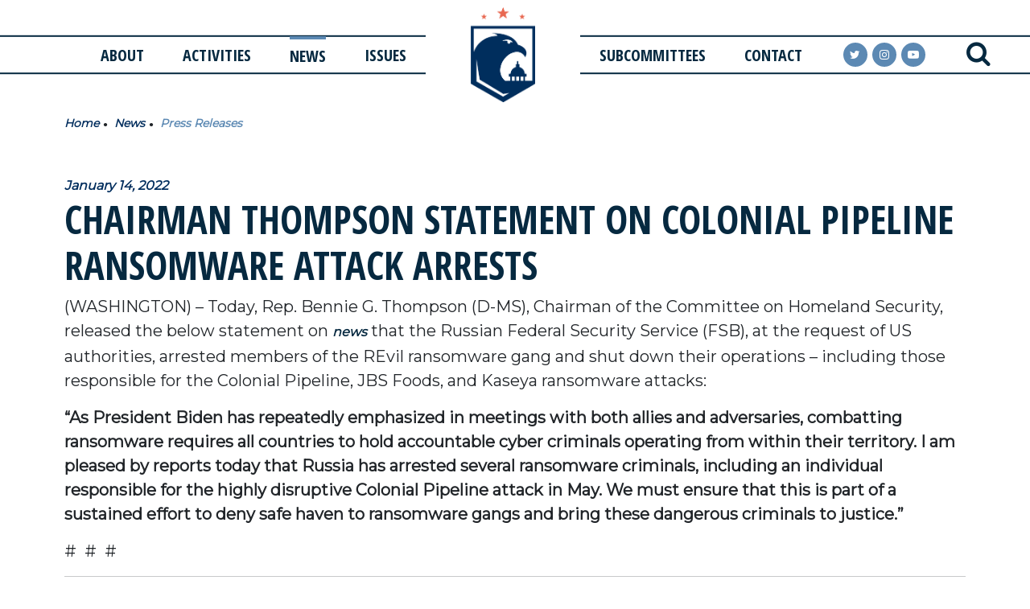

--- FILE ---
content_type: text/html;charset=UTF-8
request_url: https://democrats-homeland.house.gov/news/press-releases/chairman-thompson-statement-on-colonial-pipeline-ransomware-attack-arrests
body_size: 8902
content:

	
	
	
	

	

	
		
	
	

	



	
	
	


	


    
	

		
		

		
	   	

		



		
		
			 
		    	
			
		
		

		
		

		

		
		

		 
		 
		 	
		 
                

                    

		
        
		

		
			
		

		
		

		
		


		

		



    
        

	























	  






















  





    

    




 
 
	
	




		
		
		
		
		





	
	

	



    



    
    







	





















<!DOCTYPE html>
<!--[if lt IE 7 ]><html lang="en" class="no-js ie ie6"> <![endif]-->
<!--[if IE 7 ]><html lang="en" class="no-js ie ie7"> <![endif]-->
<!--[if IE 8 ]><html lang="en" class="no-js ie ie8"> <![endif]-->
<!--[if IE 9 ]><html lang="en" class="no-js ie ie9"> <![endif]-->
<!--[if IE 10 ]><html lang="en" class="no-js ie ie10"> <![endif]-->
<!--[if IE 11 ]><html lang="en" class="no-js ie ie11"> <![endif]-->
<!--[if gt IE 11]><html lang="en" class="no-js ie"> <![endif]-->
<!--[if !(IE) ]><!-->
<html lang="en" class="no-js">
<!--<![endif]-->

	<head>
		
		
			
				
			
			<link rel="canonical" href="https://democrats-homeland.house.gov/news/press-releases/chairman-thompson-statement-on-colonial-pipeline-ransomware-attack-arrests" />
		
		<meta charset="UTF-8">
		<meta http-equiv="X-UA-Compatible" content="IE=edge,chrome=1">


		<meta name="viewport" content="width=device-width, initial-scale=1.0">

		

		
		

		

		
			<title>Chairman Thompson Statement on Colonial Pipeline Ransomware Attack Arrests</title>
			
		
		
			<meta name="twitter:card" content="summary_large_image" />
		

		
		
			
		
		
			
		
		
			
		
		
		<meta name="twitter:title" content="Chairman Thompson Statement on Colonial Pipeline Ransomware Attack Arrests" />
		


		
		
			
				<meta name="date" content="2022-01-14" />
			
		
		
			
				<meta name="title" content="Chairman Thompson Statement on Colonial Pipeline Ransomware Attack Arrests" />
			
		

		

		

		


		
		
			
			

			
		

		

		
			<meta property="og:url" content="https://democrats-homeland.house.gov/news/press-releases/chairman-thompson-statement-on-colonial-pipeline-ransomware-attack-arrests" />
		

		
		
			<meta property="og:image" content="https://democrats-homeland.house.gov/themes/homeland/images/sharelogo.jpg?nocache" />
			<meta name="twitter:image" content="https://democrats-homeland.house.gov/themes/homeland/images/sharelogo.jpg?nocache" />
		

		
			
		
		
			
		
		

		
			<meta property="og:title" content="Chairman Thompson Statement on Colonial Pipeline Ransomware Attack Arrests | House Committee on Homeland Security" />
			

		

		
			<meta property="og:description" content="The Official Website of the House Committee on Homeland Security" />
			<meta name="twitter:description" content="The Official Website of the House Committee on Homeland Security" />
		

		
		

		
	

	
		<link href="https://democrats-homeland.house.gov/themes/homeland/images/favicon.ico" rel="Icon" type="image/x-icon"/>


<script src="/themes/default_v6/scripts/jquery.min.js"></script>
<script src="/themes/default_v6/scripts/bootstrap.bundle.min.js"></script>
<script src="/themes/default_v6/scripts/jquery.html5-placeholder-shim.js"></script>

	<link rel="stylesheet" href="/themes/default_v6/styles/vendors/bootstrap.min.css">



		
		
				<link rel="stylesheet" href="/themes/homeland/styles/common.css?cachebuster=1763153826">
		

		<!--[if lte IE 6]>
			<link rel="stylesheet" href="http://universal-ie6-css.googlecode.com/files/ie6.1.1.css" media="screen, projection">
		<![endif]-->

		
		

		
		

		
		
		

 


		

	





<link href="https://fonts.googleapis.com/css?family=Montserrat:300,400|Open+Sans+Condensed:300,300i,700" rel="stylesheet">







	


	

	

	




    



	


		

		

		




	

 

 

	 


    



	
	
	
	
	


		

	




	
	
	

	

	

	

	

 



	 

		


		







	


</head>
<body  id="newsroom" class="senatorx bg1  two-col ">
<a class="sr-only" href="#aria-skip-nav">Skip to content</a>







	


	


<!--googleoff: all-->


<div class="modal fade" id="NavMobileModal">
  <div class="modal-dialog modal-lg">
    <div class="modal-content">
      <div class="modal-header">
        <button aria-label="Close Button" type="button" class="close rounded-circle" data-bs-dismiss="modal"><span aria-hidden="true"><i class="icon icon-times iconWhite iconXLarge"></i></span><span class="sr-only">Close</span></button>
      </div>
      <div class="modal-body">
				<nav class="mobile-nav-links">
					
						
						
							
								
								
								
								
								
									
									
									
									
								
								
									
										
									
									
									
										
									
										
									
										
									
									
								
								<div class="mobile-nav-links__item dropdown no-descriptions">
									<a href="https://democrats-homeland.house.gov/about" class="mobile-nav-links__link">About</a>
									
										
											

		
		
			
			
			
			
				
					
						<ul class="dropdown-menu">
					

					
						
						
						
						
						
						
						<li>
							
							<a href="https://democrats-homeland.house.gov/about/ranking-member">Ranking Member Thompson </a>
							

		
		
			
			
			
			
		

		

		
						</li>
					
						
						
						
						
						
						
						<li>
							
							<a href="https://democrats-homeland.house.gov/about/membership/">Democratic Committee Members </a>
							

		
		
			
			
			
			
		

		

		
						</li>
					
						
						
						
						
						
						
						<li>
							
							<a href="https://democrats-homeland.house.gov/about/committee-history">Committee History </a>
							

		
		
			
			
			
			
		

		

		
						</li>
					

					
						</ul>
					
				
			
		

		

		
										
									
								</div>
							
						
							
								
								
								
								
								
									
									
									
									
								
								
									
										
									
									
									
										
									
										
									
										
									
										
									
									
								
								<div class="mobile-nav-links__item dropdown no-descriptions">
									<a href="https://democrats-homeland.house.gov/activities" class="mobile-nav-links__link">Activities</a>
									
										
											

		
		
			
			
			
			
				
					
						<ul class="dropdown-menu">
					

					
						
						
						
						
						
						
						<li>
							
							<a href="https://democrats-homeland.house.gov/activities/hearings">Hearings </a>
							

		
		
			
			
			
			
		

		

		
						</li>
					
						
						
						
						
						
						
						<li>
							
							<a href="/activities/hearings/full-committee-hearings">Full Committee Hearings </a>
							

		
		
			
			
			
			
		

		

		
						</li>
					
						
						
						
						
						
						
						<li>
							
							<a href="https://democrats-homeland.house.gov/activities/markups">Markups </a>
							

		
		
			
			
			
			
		

		

		
						</li>
					
						
						
						
						
						
						
						<li>
							
							<a href="https://democrats-homeland.house.gov/activities/other-events">Other Events </a>
							

		
		
			
			
			
			
		

		

		
						</li>
					

					
						</ul>
					
				
			
		

		

		
										
									
								</div>
							
						
							
								
								
								
									
								
								
								
									
										
									
									
									
									
								
								
									
										
									
									
									
										
									
										
									
										
									
										
									
										
									
										
											
											
									
								
								<div class="mobile-nav-links__item selected dropdown multiple-descriptions">
									<a href="https://democrats-homeland.house.gov/news" class="mobile-nav-links__link">News</a>
									
										
											

		
		
			
			
			
			
				
					
						<ul class="dropdown-menu">
					

					
						
						
						
						
						
						
						<li>
							
							<a href="https://democrats-homeland.house.gov/news/press-releases/table/">Press Releases </a>
							

		
		
			
			
			
			
		

		

		
						</li>
					
						
						
						
						
						
						
						<li>
							
							<a href="https://democrats-homeland.house.gov/news/legislation/table/">Legislation </a>
							

		
		
			
			
			
			
		

		

		
						</li>
					
						
						
						
						
						
						
						<li>
							
							<a href="https://democrats-homeland.house.gov/news/correspondence/table/">Correspondence </a>
							

		
		
			
			
			
			
		

		

		
						</li>
					
						
						
						
						
						
						
						<li>
							
							<a href="https://democrats-homeland.house.gov/news/media-advisories/table/">Media Advisories </a>
							

		
		
			
			
			
			
		

		

		
						</li>
					
						
						
						
						
						
						
						<li>
							
							<a href="https://democrats-homeland.house.gov/news/in-the-news/table/">In the News </a>
							

		
		
			
			
			
			
		

		

		
						</li>
					
						
						
						
						
						
						
						<li>
							
							<a href="https://democrats-homeland.house.gov/news/videos/">Videos </a>
							

		
		
			
			
			
			
		

		

		
						</li>
					

					
						</ul>
					
				
			
		

		

		
										
									
								</div>
							
						
							
								
								
								
								
								
									
									
									
									
								
								
									
										
									
									
									
										
									
										
									
										
									
										
									
										
									
										
									
										
											
											
									
								
								<div class="mobile-nav-links__item dropdown multiple-descriptions">
									<a href="https://democrats-homeland.house.gov/issues" class="mobile-nav-links__link">Issues</a>
									
										
											

		
		
			
			
			
			
				
					
						<ul class="dropdown-menu">
					

					
						
						
						
						
						
						
						<li>
							
							<a href="https://democrats-homeland.house.gov/issues/border-security">Border Security & Immigration </a>
							

		
		
			
			
			
			
		

		

		
						</li>
					
						
						
						
						
						
						
						<li>
							
							<a href="https://democrats-homeland.house.gov/issues/budget-appropriations">Budget & Appropriations </a>
							

		
		
			
			
			
			
		

		

		
						</li>
					
						
						
						
						
						
						
						<li>
							
							<a href="https://democrats-homeland.house.gov/issues/chemical-facility-security">Chemical Facility Security </a>
							

		
		
			
			
			
			
		

		

		
						</li>
					
						
						
						
						
						
						
						<li>
							
							<a href="https://democrats-homeland.house.gov/issues/counterterrorism">Counterterrorism </a>
							

		
		
			
			
			
			
		

		

		
						</li>
					
						
						
						
						
						
						
						<li>
							
							<a href="/issues/climate-change">Climate Change </a>
							

		
		
			
			
			
			
		

		

		
						</li>
					
						
						
						
						
						
						
						<li>
							
							<a href="https://democrats-homeland.house.gov/issues/cybersecurity">Cybersecurity </a>
							

		
		
			
			
			
			
		

		

		
						</li>
					
						
						
						
						
						
						
						<li>
							
							<a href="https://democrats-homeland.house.gov/issues/dhs-management">DHS Management </a>
							

		
		
			
			
			
			
		

		

		
						</li>
					
						
						
						
						
						
						
						<li>
							
							<a href="https://democrats-homeland.house.gov/issues/election-security">Election Security </a>
							

		
		
			
			
			
			
		

		

		
						</li>
					
						
						
						
						
						
						
						<li>
							
							<a href="https://democrats-homeland.house.gov/issues/emergency-preparedness-communications">Emergency Preparedness </a>
							

		
		
			
			
			
			
		

		

		
						</li>
					
						
						
						
						
						
						
						<li>
							
							<a href="https://democrats-homeland.house.gov/issues/health">Health </a>
							

		
		
			
			
			
			
		

		

		
						</li>
					
						
						
						
						
						
						
						<li>
							
							<a href="https://democrats-homeland.house.gov/issues/information-sharing-intelligence">Information Sharing & Intelligence </a>
							

		
		
			
			
			
			
		

		

		
						</li>
					
						
						
						
						
						
						
						<li>
							
							<a href="https://democrats-homeland.house.gov/issues/infrastructure-protection">Infrastructure Protection </a>
							

		
		
			
			
			
			
		

		

		
						</li>
					
						
						
						
						
						
						
						<li>
							
							<a href="https://democrats-homeland.house.gov/issues/port-maritime-security">Port & Maritime Security </a>
							

		
		
			
			
			
			
		

		

		
						</li>
					
						
						
						
						
						
						
						<li>
							
							<a href="https://democrats-homeland.house.gov/issues/privacy-civil-rights-civil-liberties">Privacy, Civil Rights, & Civil Liberties </a>
							

		
		
			
			
			
			
		

		

		
						</li>
					
						
						
						
						
						
						
						<li>
							
							<a href="https://democrats-homeland.house.gov/issues/science-technology">Science & Technology </a>
							

		
		
			
			
			
			
		

		

		
						</li>
					
						
						
						
						
						
						
						<li>
							
							<a href="https://democrats-homeland.house.gov/issues/secret-service">Secret Service </a>
							

		
		
			
			
			
			
		

		

		
						</li>
					
						
						
						
						
						
						
						<li>
							
							<a href="https://democrats-homeland.house.gov/issues/transportation-security">Transportation Security </a>
							

		
		
			
			
			
			
		

		

		
						</li>
					

					
						</ul>
					
				
			
		

		

		
										
									
								</div>
							
						
							
								
								
								
								
								
									
									
									
									
								
								
									
										
									
									
									
										
									
										
									
										
									
										
									
										
									
										
									
									
								
								<div class="mobile-nav-links__item dropdown no-descriptions">
									<a href="https://democrats-homeland.house.gov/subcommittees" class="mobile-nav-links__link">Subcommittees</a>
									
										
											

		
		
			
			
			
			
				
					
						<ul class="dropdown-menu">
					

					
						
						
						
						
						
						
						<li>
							
							<a href="https://democrats-homeland.house.gov/subcommittees/border-security-and-enforcement-119th-congress">Border Security & Enforcement </a>
							

		
		
			
			
			
			
		

		

		
						</li>
					
						
						
						
						
						
						
						<li>
							
							<a href="https://democrats-homeland.house.gov/subcommittees/counterterrorism-and-intelligence-119th-congress">Counterterrorism & Intelligence </a>
							

		
		
			
			
			
			
		

		

		
						</li>
					
						
						
						
						
						
						
						<li>
							
							<a href="https://democrats-homeland.house.gov/subcommittees/cybersecurity-and-infrastructure-protection-119th-congress">Cybersecurity & Infrastructure Protection </a>
							

		
		
			
			
			
			
		

		

		
						</li>
					
						
						
						
						
						
						
						<li>
							
							<a href="https://democrats-homeland.house.gov/subcommittees/transportation-and-maritime-security-119th-congress">Transportation & Maritime Security </a>
							

		
		
			
			
			
			
		

		

		
						</li>
					
						
						
						
						
						
						
						<li>
							
							<a href="https://democrats-homeland.house.gov/subcommittees/emergency-management-and-technology-119th-congress">Emergency Management & Technology </a>
							

		
		
			
			
			
			
		

		

		
						</li>
					
						
						
						
						
						
						
						<li>
							
							<a href="https://democrats-homeland.house.gov/subcommittees/oversight-investigations-and-accountability-119th-congress">Oversight, Investigations, & Accountability </a>
							

		
		
			
			
			
			
		

		

		
						</li>
					

					
						</ul>
					
				
			
		

		

		
										
									
								</div>
							
						
							
								
								
								
								
								
									
									
									
									
								
								
								<div class="mobile-nav-links__item dropdown">
									<a href="https://democrats-homeland.house.gov/contact" class="mobile-nav-links__link">Contact</a>
									
										
											

		
		
			
			
			
			
				
					
						<ul class="dropdown-menu">
					

					
						
						
						
						
						
						
						<li>
							
							<a href="https://democrats-homeland.house.gov/contact/email-us">Email Us </a>
							

		
		
			
			
			
			
		

		

		
						</li>
					
						
						
						
						
						
						
						<li>
							
							<a href="https://democrats-homeland.house.gov/contact/news-sign-up">News Sign-Up </a>
							

		
		
			
			
			
			
		

		

		
						</li>
					

					
						</ul>
					
				
			
		

		

		
										
									
								</div>
							
						
					
				</nav>
      </div>
    </div>
  </div>
</div>


<div class="modal fade" id="SearchModal">
	<div class="modal-dialog modal-lg">
		<div class="modal-content">
			<div class="modal-header">
			</div>
			<div class="modal-body">
				<div id="searchpopup">
					
					
					
					
					
					
					
					
					
					
					
					
					
					
					
					
					
					
					
					
					
					
					
					
					
					
					
					
					
					
					
					<form aria-label="search" id="sitesearch" method="get" action="/search" class="pull-right d-flex flex-row align-items-center">
						<input type="search" id="search-field" name="q" placeholder="Search" aria-label="search field">
						<input type="hidden" name="access" value="p" aria-label="access"/>
						<input type="hidden" name="as_dt" value="i" aria-label="hidden input"/>
						<input type="hidden" name="as_epq" value="" aria-label="hidden input"/>
						<input type="hidden" name="as_eq" value="" aria-label="hidden input"/>
						<input type="hidden" name="as_lq" value="" aria-label="hidden input"/>
						<input type="hidden" name="as_occt" value="any" aria-label="hidden input"/>
						<input type="hidden" name="as_oq" value="" aria-label="hidden input"/>
						<input type="hidden" name="as_q" value="" aria-label="hidden input"/>
						<input type="hidden" name="as_sitesearch" value="" aria-label="hidden input"/>
						<input type="hidden" name="client" value="" aria-label="hidden input"/>
						<input type="hidden" name="sntsp" value="0" aria-label="hidden input"/>
						<input type="hidden" name="filter" value="0" aria-label="hidden input"/>
						<input type="hidden" name="getfields" value="" aria-label="hidden input"/>
						<input type="hidden" name="lr" value="" aria-label="hidden input"/>
						<input type="hidden" name="num" value="15" aria-label="hidden input"/>
						<input type="hidden" name="numgm" value="3" aria-label="hidden input"/>
						<input type="hidden" name="oe" value="UTF8" aria-label="hidden input"/>
						<input type="hidden" name="output" value="xml_no_dtd" aria-label="hidden input"/>
						<input type="hidden" name="partialfields" value="" aria-label="hidden input"/>
						<input type="hidden" name="proxycustom" value="" aria-label="hidden input"/>
						<input type="hidden" name="proxyreload" value="0" aria-label="hidden input"/>
						<input type="hidden" name="proxystylesheet" value="default_frontend" aria-label="hidden input"/>
						<input type="hidden" name="requiredfields" value="" aria-label="hidden input"/>
						<input type="hidden" name="sitesearch" value="" aria-label="hidden input"/>
						<input type="hidden" name="sort" value="date:D:S:d1" aria-label="hidden input"/>
						<input type="hidden" name="start" value="0" aria-label="hidden input"/>
						<input type="hidden" name="ud" value="1" aria-label="hidden input"/>
						<button aria-label="Search Button" type="submit" value="submit">
							<span class="glyphicon glyphicon-search">
							<i class="icon icon-search iconNavy iconXLarge"></i>
							<span class="hidden">Search Button</span>
							</span>
						</button>
					</form>
					<button aria-label="close" type="button" class="close rounded-circle"
					data-bs-dismiss="modal"><span aria-hidden="true">
					<i class="icon icon-times iconNavy iconXLarge">
					</i>
					<span class='hidden'>close</span>
					</span>
					</button>

				</div>
			</div>
		</div>
	</div>
</div>






<div id="js-header"  class="bggreen shrink  header header__interior" >
	
	<!--googleoff: all-->





<nav class="navigation navbar">
	<ul class="navigation__list nav-pills nav-justified list-unstyled">
		
			
			
				
					
					
					
					
					
						
						
						
						
					
					
						
							
						
						
						
							
						
							
						
							
						
						
					
					<li class="navigation__list-item navigation__list-item--laptop-plus About dropdown no-descriptions">
						<a href="https://democrats-homeland.house.gov/about">About</a>
						
							
								

		
		
			
			
			
			
				
					
						<ul class="dropdown-menu">
					

					
						
						
						
						
						
						
						<li>
							
							<a href="https://democrats-homeland.house.gov/about/ranking-member">Ranking Member Thompson </a>
							

		
		
			
			
			
			
		

		

		
						</li>
					
						
						
						
						
						
						
						<li>
							
							<a href="https://democrats-homeland.house.gov/about/membership/">Democratic Committee Members </a>
							

		
		
			
			
			
			
		

		

		
						</li>
					
						
						
						
						
						
						
						<li>
							
							<a href="https://democrats-homeland.house.gov/about/committee-history">Committee History </a>
							

		
		
			
			
			
			
		

		

		
						</li>
					

					
						</ul>
					
				
			
		

		

		
							
						
					</li>
				
			
				
					
					
					
					
					
						
						
						
						
					
					
						
							
						
						
						
							
						
							
						
							
						
							
						
						
					
					<li class="navigation__list-item navigation__list-item--laptop-plus Activities dropdown no-descriptions">
						<a href="https://democrats-homeland.house.gov/activities">Activities</a>
						
							
								

		
		
			
			
			
			
				
					
						<ul class="dropdown-menu">
					

					
						
						
						
						
						
						
						<li>
							
							<a href="https://democrats-homeland.house.gov/activities/hearings">Hearings </a>
							

		
		
			
			
			
			
		

		

		
						</li>
					
						
						
						
						
						
						
						<li>
							
							<a href="/activities/hearings/full-committee-hearings">Full Committee Hearings </a>
							

		
		
			
			
			
			
		

		

		
						</li>
					
						
						
						
						
						
						
						<li>
							
							<a href="https://democrats-homeland.house.gov/activities/markups">Markups </a>
							

		
		
			
			
			
			
		

		

		
						</li>
					
						
						
						
						
						
						
						<li>
							
							<a href="https://democrats-homeland.house.gov/activities/other-events">Other Events </a>
							

		
		
			
			
			
			
		

		

		
						</li>
					

					
						</ul>
					
				
			
		

		

		
							
						
					</li>
				
			
				
					
					
					
						
					
					
					
						
							
						
						
						
						
					
					
						
							
						
						
						
							
						
							
						
							
						
							
						
							
						
							
								
								
						
					
					<li class="navigation__list-item navigation__list-item--laptop-plus News selected dropdown multiple-descriptions dropdown-item ">
						<a href="https://democrats-homeland.house.gov/news">News</a>
						
							
								

		
		
			
			
			
			
				
					
						<ul class="dropdown-menu">
					

					
						
						
						
						
						
						
						<li>
							
							<a href="https://democrats-homeland.house.gov/news/press-releases/table/">Press Releases </a>
							

		
		
			
			
			
			
		

		

		
						</li>
					
						
						
						
						
						
						
						<li>
							
							<a href="https://democrats-homeland.house.gov/news/legislation/table/">Legislation </a>
							

		
		
			
			
			
			
		

		

		
						</li>
					
						
						
						
						
						
						
						<li>
							
							<a href="https://democrats-homeland.house.gov/news/correspondence/table/">Correspondence </a>
							

		
		
			
			
			
			
		

		

		
						</li>
					
						
						
						
						
						
						
						<li>
							
							<a href="https://democrats-homeland.house.gov/news/media-advisories/table/">Media Advisories </a>
							

		
		
			
			
			
			
		

		

		
						</li>
					
						
						
						
						
						
						
						<li>
							
							<a href="https://democrats-homeland.house.gov/news/in-the-news/table/">In the News </a>
							

		
		
			
			
			
			
		

		

		
						</li>
					
						
						
						
						
						
						
						<li>
							
							<a href="https://democrats-homeland.house.gov/news/videos/">Videos </a>
							

		
		
			
			
			
			
		

		

		
						</li>
					

					
						</ul>
					
				
			
		

		

		
							
						
					</li>
				
			
				
					
					
					
					
					
						
						
						
						
					
					
						
							
						
						
						
							
						
							
						
							
						
							
						
							
						
							
						
							
								
								
						
					
					<li class="navigation__list-item navigation__list-item--laptop-plus Issues dropdown multiple-descriptions dropdown-item ">
						<a href="https://democrats-homeland.house.gov/issues">Issues</a>
						
							
								

		
		
			
			
			
			
				
					
						<ul class="dropdown-menu">
					

					
						
						
						
						
						
						
						<li>
							
							<a href="https://democrats-homeland.house.gov/issues/border-security">Border Security & Immigration </a>
							

		
		
			
			
			
			
		

		

		
						</li>
					
						
						
						
						
						
						
						<li>
							
							<a href="https://democrats-homeland.house.gov/issues/budget-appropriations">Budget & Appropriations </a>
							

		
		
			
			
			
			
		

		

		
						</li>
					
						
						
						
						
						
						
						<li>
							
							<a href="https://democrats-homeland.house.gov/issues/chemical-facility-security">Chemical Facility Security </a>
							

		
		
			
			
			
			
		

		

		
						</li>
					
						
						
						
						
						
						
						<li>
							
							<a href="https://democrats-homeland.house.gov/issues/counterterrorism">Counterterrorism </a>
							

		
		
			
			
			
			
		

		

		
						</li>
					
						
						
						
						
						
						
						<li>
							
							<a href="/issues/climate-change">Climate Change </a>
							

		
		
			
			
			
			
		

		

		
						</li>
					
						
						
						
						
						
						
						<li>
							
							<a href="https://democrats-homeland.house.gov/issues/cybersecurity">Cybersecurity </a>
							

		
		
			
			
			
			
		

		

		
						</li>
					
						
						
						
						
						
						
						<li>
							
							<a href="https://democrats-homeland.house.gov/issues/dhs-management">DHS Management </a>
							

		
		
			
			
			
			
		

		

		
						</li>
					
						
						
						
						
						
						
						<li>
							
							<a href="https://democrats-homeland.house.gov/issues/election-security">Election Security </a>
							

		
		
			
			
			
			
		

		

		
						</li>
					
						
						
						
						
						
						
						<li>
							
							<a href="https://democrats-homeland.house.gov/issues/emergency-preparedness-communications">Emergency Preparedness </a>
							

		
		
			
			
			
			
		

		

		
						</li>
					
						
						
						
						
						
						
						<li>
							
							<a href="https://democrats-homeland.house.gov/issues/health">Health </a>
							

		
		
			
			
			
			
		

		

		
						</li>
					
						
						
						
						
						
						
						<li>
							
							<a href="https://democrats-homeland.house.gov/issues/information-sharing-intelligence">Information Sharing & Intelligence </a>
							

		
		
			
			
			
			
		

		

		
						</li>
					
						
						
						
						
						
						
						<li>
							
							<a href="https://democrats-homeland.house.gov/issues/infrastructure-protection">Infrastructure Protection </a>
							

		
		
			
			
			
			
		

		

		
						</li>
					
						
						
						
						
						
						
						<li>
							
							<a href="https://democrats-homeland.house.gov/issues/port-maritime-security">Port & Maritime Security </a>
							

		
		
			
			
			
			
		

		

		
						</li>
					
						
						
						
						
						
						
						<li>
							
							<a href="https://democrats-homeland.house.gov/issues/privacy-civil-rights-civil-liberties">Privacy, Civil Rights, & Civil Liberties </a>
							

		
		
			
			
			
			
		

		

		
						</li>
					
						
						
						
						
						
						
						<li>
							
							<a href="https://democrats-homeland.house.gov/issues/science-technology">Science & Technology </a>
							

		
		
			
			
			
			
		

		

		
						</li>
					
						
						
						
						
						
						
						<li>
							
							<a href="https://democrats-homeland.house.gov/issues/secret-service">Secret Service </a>
							

		
		
			
			
			
			
		

		

		
						</li>
					
						
						
						
						
						
						
						<li>
							
							<a href="https://democrats-homeland.house.gov/issues/transportation-security">Transportation Security </a>
							

		
		
			
			
			
			
		

		

		
						</li>
					

					
						</ul>
					
				
			
		

		

		
							
						
					</li>
				
			
				
					
					
					
					
					
						
						
						
						
					
					
						
							
						
						
						
							
						
							
						
							
						
							
						
							
						
							
						
						
					
					<li class="navigation__list-item navigation__list-item--laptop-plus Subcommittees dropdown no-descriptions">
						<a href="https://democrats-homeland.house.gov/subcommittees">Subcommittees</a>
						
							
								

		
		
			
			
			
			
				
					
						<ul class="dropdown-menu">
					

					
						
						
						
						
						
						
						<li>
							
							<a href="https://democrats-homeland.house.gov/subcommittees/border-security-and-enforcement-119th-congress">Border Security & Enforcement </a>
							

		
		
			
			
			
			
		

		

		
						</li>
					
						
						
						
						
						
						
						<li>
							
							<a href="https://democrats-homeland.house.gov/subcommittees/counterterrorism-and-intelligence-119th-congress">Counterterrorism & Intelligence </a>
							

		
		
			
			
			
			
		

		

		
						</li>
					
						
						
						
						
						
						
						<li>
							
							<a href="https://democrats-homeland.house.gov/subcommittees/cybersecurity-and-infrastructure-protection-119th-congress">Cybersecurity & Infrastructure Protection </a>
							

		
		
			
			
			
			
		

		

		
						</li>
					
						
						
						
						
						
						
						<li>
							
							<a href="https://democrats-homeland.house.gov/subcommittees/transportation-and-maritime-security-119th-congress">Transportation & Maritime Security </a>
							

		
		
			
			
			
			
		

		

		
						</li>
					
						
						
						
						
						
						
						<li>
							
							<a href="https://democrats-homeland.house.gov/subcommittees/emergency-management-and-technology-119th-congress">Emergency Management & Technology </a>
							

		
		
			
			
			
			
		

		

		
						</li>
					
						
						
						
						
						
						
						<li>
							
							<a href="https://democrats-homeland.house.gov/subcommittees/oversight-investigations-and-accountability-119th-congress">Oversight, Investigations, & Accountability </a>
							

		
		
			
			
			
			
		

		

		
						</li>
					

					
						</ul>
					
				
			
		

		

		
							
						
					</li>
				
			
				
					
					
					
					
					
						
						
						
						
					
					
					<li class="navigation__list-item navigation__list-item--laptop-plus Contact dropdown">
						<a href="https://democrats-homeland.house.gov/contact">Contact</a>
						
							
								

		
		
			
			
			
			
				
					
						<ul class="dropdown-menu">
					

					
						
						
						
						
						
						
						<li>
							
							<a href="https://democrats-homeland.house.gov/contact/email-us">Email Us </a>
							

		
		
			
			
			
			
		

		

		
						</li>
					
						
						
						
						
						
						
						<li>
							
							<a href="https://democrats-homeland.house.gov/contact/news-sign-up">News Sign-Up </a>
							

		
		
			
			
			
			
		

		

		
						</li>
					

					
						</ul>
					
				
			
		

		

		
							
						
					</li>
				
			
		
		<li class="navigation__list-item navigation__list-item--logo">
			<figure class="navigation__figure">
				<a href="/" class="navigation__figure-link">
					<img class="navigation__figure-img" alt="House Committe On Homeland Security" src="/themes/homeland/images/HouseHomeland_Symbol.png">
					<img class="navigation__figure-img navigation__figure-img--mobile" alt="House Committe On Homeland Security" src="/themes/homeland/images/nav_logo.png">
				</a>
			</figure>
		</li>
		<li class="navigation__list-item navigation__list-item--socials">
			<div class="navigation__social-group" role="group">

				<a rel="noopener noreferrer" class="navigation__link navigation__pill navigation__link--twitter twitter" href="https://twitter.com/homelanddems" target="_blank">
					<i class="icon icon-twitter social iconWhite"></i>
					<span class="sr-only">twitter</span>
				</a>
				<a rel="noopener noreferrer" class="navigation__link navigation__pill navigation__link--instagram instagram" href="https://www.instagram.com/homelanddems/" target="_blank">
					<i class="icon icon-instagram social iconWhite"></i>
					<span class="sr-only">instagram</span>
				</a>

				<a rel="noopener noreferrer" class="navigation__link navigation__pill navigation__link--youtube youtube" href="https://www.youtube.com/user/HomelandDems" target="_blank">
					<i class="icon icon-youtube-play social iconWhite"></i>
					<span class="sr-only">youtube</span>
				</a>

			</div>
		</li>
		<li class="navigation__list-item navigation__list-item--search">
			<a class="navigation__search-botton-modal srchbuttonmodal" href="#" data-bs-toggle="modal" data-bs-target="#SearchModal" aria-label="search" title="search">
				<i class="icon icon-search iconNavy iconLarge"></i>
				<span class="sr-only">search</span>
			</a>
		</li>
		<li class="navigation__list-item navigation__list-item--mobile navigation__list-item--menu">
			<a class="navigation__toggle-menu togglemenu" href="#" data-bs-toggle="modal" data-bs-target="#NavMobileModal">
				<i class="icon icon-navicon iconWhite iconLarge"></i>
				<span class="sr-only">MENU</span>
			</a>
		</li>
	</ul>

	<script type="text/javascript">
		$( ".srchbutton" ).click(function(e) {

							// NOTE: sometimes the search body page has an id of search; so we specifically target the div
			$( "div#search" ).toggleClass( "showme" );

			if ($( "div#search" ).hasClass( "showme" )){
				$( ".nav" ).addClass('fade-out');
				$( ".togglemenu" ).fadeOut( 0 );
				$( "div#search #sitesearch #search-field").focus();
			}else{
				$( ".nav" ).removeClass('fade-out')
				$( ".togglemenu" ).delay( 300 ).fadeIn( 300 );
			};
			if ($( ".srchbutton .searchbutton" ).hasClass( "icon icon-search" )){

				$( ".srchbutton .searchbutton" ).removeClass( "icon icon-search" );
				$( ".srchbutton .searchbutton" ).addClass( "icon icon-times" );
			}else{
				$( ".srchbutton .searchbutton" ).removeClass( "icon icon-times" );
				$( ".srchbutton .searchbutton" ).addClass( "icon icon-search" );
			};
		});
	</script>
</nav>

<!--googleon: all-->

</div>


<script>
$(function(){
	$('.mobile-nav-links__link').each(function(){
		// did not use preventdefault because the href in the dropdown list will inherit so instead remove href to maintiain css
	
		$(this).click(function(e){
			e.preventDefault();
			$('.mobile-nav-links__item').removeClass('mobile-nav-links__item--selected');
			$(this).parent().addClass('mobile-nav-links__item--selected');
			$(this).unbind('click');
		});
		$(this).click(function(e){

		});
	})
})
</script>

<div id="aria-skip-nav"></div>
















	



	
	<div id="content" role="main  ">








	

	
	
		
		
	















	<div class="container" id="main_container">





	
	<div id='breadcrumb'><ol class='list-inline'><li class='list-inline-item'><a href='https://democrats-homeland.house.gov/'>Home</a></li><li class='list-inline-item'><a href='https://democrats-homeland.house.gov/news'>News</a></li><li class='list-inline-item'><a href='https://democrats-homeland.house.gov/news/press-releases/table/'>Press Releases</a></li></ol></div>





<div class="one_column row">




	
	




	

	<div class="clearfix col-md-12" id="main_column">


	



	
	<div id="newscontent" class="article">
	
	<div id="press">
		
		
			
			<span class="date black">January 14, 2022</span>
			<h1 class="main_page_title">Chairman Thompson Statement on Colonial Pipeline Ransomware Attack Arrests</h1>
			
			<p>(WASHINGTON) &#8211; Today, Rep. Bennie G. Thompson (D-MS), Chairman of the Committee on Homeland Security, released the below statement on <a href="https://www.wsj.com/articles/russia-says-it-raided-prolific-ransomware-group-revil-with-arrests-seizures-11642179589">news</a> that the Russian Federal Security Service (FSB), at the request of US authorities, arrested members of the REvil ransomware gang and shut down their operations &#8211; including those responsible for the Colonial Pipeline, JBS Foods, and Kaseya ransomware attacks:</p>
<p><strong>&#8220;As President Biden has repeatedly emphasized in meetings with both allies and adversaries, combatting ransomware requires all countries to hold accountable cyber criminals operating from within their territory. I am pleased by reports today that Russia has arrested several ransomware criminals, including an individual responsible for the highly disruptive Colonial Pipeline attack in May. We must ensure that this is part of a sustained effort to deny safe haven to ransomware gangs and bring these dangerous criminals to justice.&#8221; </strong></p>
<p># &#160;#&#160; #</p>
			
			
			
		

		
	</div>
	<hr><!--googleoff: all-->
<div id="pagetools">
	

	<script>// cribbed from jquery migrate plugin @ https://github.com/jquery/jquery-migrate/blob/master/src/core.js
		if (typeof uaMatch == 'undefined') {
			var uaMatch = function( ua ) {
				ua = ua.toLowerCase();

				var match = /(chrome)[ \/]([\w.]+)/.exec( ua ) ||
					/(webkit)[ \/]([\w.]+)/.exec( ua ) ||
					/(opera)(?:.*version|)[ \/]([\w.]+)/.exec( ua ) ||
					/(msie) ([\w.]+)/.exec( ua ) ||
					ua.indexOf("compatible") < 0 && /(mozilla)(?:.*? rv:([\w.]+)|)/.exec( ua ) ||
					[];

				return {
					browser: match[ 1 ] || "",
					version: match[ 2 ] || "0"
				};
			};

			var matched = uaMatch( navigator.userAgent );
			var browser = {};

			if ( matched.browser ) {
				browser[ matched.browser ] = true;
				browser.version = matched.version;
			}

			// Chrome is Webkit, but Webkit is also Safari.
			if ( browser.chrome ) {
				browser.webkit = true;
			} else if ( browser.webkit ) {
				browser.safari = true;
			}
		}
	</script>

	<div id="fb-root"></div>
	<div class="clearfix"></div>
	<ul id="actions" class="list-unstyled  list-inline">

		
			<li class=" list-inline-item"><a class="btn btn-xs pull-left" onclick="window.print()" >Print</a></li>
		
		
			
			<li class=" list-inline-item"><a class="btn btn-xs pull-left" href="mailto:?subject=A Link From Senator [First] [Last]&body=http://democrats-homeland.house.gov/news/press-releases/chairman-thompson-statement-on-colonial-pipeline-ransomware-attack-arrests">Email</a></li>
		
		
			<li id="fb-li" class=" list-inline-item">
				<div class="fb-like pull-left" data-href="http://democrats-homeland.house.gov/news/press-releases/chairman-thompson-statement-on-colonial-pipeline-ransomware-attack-arrests" data-send="false" data-layout="button_count" data-width="60" data-show-faces="false" data-font="verdana"></div>
			</li>
		
		
		
			<li id="twitter-li" class=" list-inline-item">
				<a class="twitter-share-button pull-left" href="https://twitter.com/share" data-url="http://democrats-homeland.house.gov/news/press-releases/chairman-thompson-statement-on-colonial-pipeline-ransomware-attack-arrests" data-text="Chairman Thompson Statement on Colonial Pipeline Ransomware Attack Arrests">Tweet</a>
			</li>
		
	</ul>

	<script>
		if (!browser.msie || browser.msie && browser.version >= 8) {
			// facebook
			(function(d, s, id) {
				var js, fjs = d.getElementsByTagName(s)[0];
				if (d.getElementById(id)) return;
				js = d.createElement(s); js.id = id;
				js.src = "//connect.facebook.net/en_US/all.js#xfbml=1&appId=178127398911465";
				fjs.parentNode.insertBefore(js, fjs);
			}(document, 'script', 'facebook-jssdk'));

			// twitter
			!function(d,s,id){var js,fjs=d.getElementsByTagName(s)[0];if(!d.getElementById(id)){js=d.createElement(s);js.id=id;js.src="//platform.twitter.com/widgets.js";fjs.parentNode.insertBefore(js,fjs);}}(document,"script","twitter-wjs");
		} else {
			document.getElementById('fb-li').style.display = 'none';
			document.getElementById('twitter-li').style.display = 'none';
		}
	</script>

	
</div>

<!--googleon: all-->


	
	



	
	
	




    
	
	



    
    
    
    	
    	
	    	<hr>
		    
		    	<a class="pull-right btn btn-lg prevarticle" href="/news/press-releases/chairman-thompson-statement-on-hostage-situation-at-congregation-beth-israel-in-colleyville-texas">Next Article</a>
		    
		    
		    	<a class="pull-left btn btn-lg nextarticle" href="/news/press-releases/chairman-thompson-statement-on-additional-allegations-against-border-patrol-in-lawsuit-from-haitian-migrants">Previous Article</a>
		    
    	
    
	</div>














	

	</div>



	
	



	
</div>


</div>
</div>


<script>
  $(document).ready(function() {

		// Hide elements that meet the specified conditions
		$('div, h1, h2, h3, h4, h5, p, span').each(function() {
			var content = $(this).html().trim();
			var hasBackgroundImage = $(this).css('background-image') !== 'none';
			var hasBeforeOrAfterContent = $(this).filter(':before, :after').length > 0;
			
			if ((content === '' || content === '&nbsp;') && !hasBackgroundImage && !hasBeforeOrAfterContent) {
				$(this).hide();
			}
		});
	

	
    // Check if there are any iframes on the page
	 if ($('iframe').length > 0) {
      // Iterate through each iframe
      $('iframe').each(function() {
        // Check if the iframe does not have an alt attribute
        if (!$(this).attr('alt')) {
          // Set alt attribute using the page title
          var pageTitle = $('title').text();
          $(this).attr('alt', pageTitle);
          $(this).attr('aria-label', pageTitle);
          $(this).attr('title', pageTitle);
        }
      });
    }

    // Check if there are any images on the page
    if ($('img').length > 0) {
      // Iterate through each image
      $('img').each(function() {
        // Check if the image does not have an alt attribute
        if (!$(this).attr('alt')) {
          // Set alt attribute using the page title
          var pageTitle = $('title').text();
          $(this).attr('alt', pageTitle);
          $(this).attr('aria-label', pageTitle);
          $(this).attr('title', pageTitle);
        }
      });
    }
  });
</script>




<footer class="footer">
	
	
	
		<ul class="footer__nav-list">
			
				
				<li class="footer__nav-list-item">
					<a class="footer__nav-link" href="/copyright">Copyright</a>
				</li>
			
				
				<li class="footer__nav-list-item">
					<a class="footer__nav-link" href="/privacy">Privacy</a>
				</li>
			
				
				<li class="footer__nav-list-item">
					<a class="footer__nav-link" href="/accessibility">Accessibility</a>
				</li>
			
			<li class="footer__nav-list-item">
				<a class="footer__nav-link" href="https://homeland.house.gov/" target="_blank">Republican Website</a>
			</li>
		</ul>
	
	<ul class="footer__social-list list-inline list-unstyled">
		<li class="footer__social-list-item">
			<a rel="noopener noreferrer" class="footer__social-link twitter" href="https://twitter.com/homelanddems" target = "_blank" rel="noopener noreferrer"><i class="icon icon-twitter social iconWhite"></i>
			<span class="sr-only">twitter</span></a>
		</li>

		<li class="footer__social-list-item">
			<a rel="noopener noreferrer" class="footer__social-link instagram" href="https://www.instagram.com/homelanddems/" target = "_blank" rel="noopener noreferrer"><i class="icon icon-instagram social iconWhite"></i>
			<span class="sr-only">instagram</span></a>
		</li>
		
		<li class="footer__social-list-item">
			<a rel="noopener noreferrer" class="footer__social-link youtube" href="https://www.youtube.com/user/HomelandDems" target = "_blank" rel="noopener noreferrer">
			<i class="icon icon-youtube-play social iconWhite"></i>
			<span class="sr-only">youtube</span></a>
		</li>
		
	</ul>
</footer>

<script src="/themes/homeland/scripts/jquery.stickybits.min.js"></script>

<script type="text/template" class="deferred-script">
	$( window ).load(function() {
		var mainbody = $("#content").height();
		var mainwindow = $(window).height();
		if (mainbody < mainwindow){
			$( "#content" ).css( "min-height", mainwindow - 210 );
		}
    $('#js-header').css('z-index', 9999).stickybits();
	});







</script>
<script src="/themes/homeland/scripts/detect-IE.js"></script>



  




<script src="//platform.twitter.com/widgets.js"></script>
<script src="/scripts/vendor/orientation.js?cachebuster=1759801824" defer></script>
<script src="/scripts/vendor/modernizr/modernizr.js?cachebuster=1759801824" defer></script>
<script src="/scripts/vendor/selectivizr/selectivizr.js?cachebuster=1759801825" defer></script>
<script src="/themes/default_v6/scripts/global.js" defer></script>

<script src="/scripts/vendor/mootools/mootools.js?cachebuster=1759801824" defer></script>
<script src="/scripts/vendor/mootools/mootools-more.js?cachebuster=1759801824" defer></script>



<script type="text/template" class="deferred-script">
	// fix for bootstrap tooltip hide/mootools hide collision
	$$('form input,form select,form textarea, input, .nav-tabs li a').each(function(item) { if (typeof item.hide == 'function') { item.hide = null; } });
	Element.implement({
		'slide': function(how, mode){
			return this;
		}
	});
</script>





<script>
	window.top['site_path'] = "EF98432E-210B-4956-9697-1F4B0342321E";

	

    var application = {
        "config": {
            "tinymce": {
                "plugins": {
                    "selectvideo": {
                        "player": "jwplayer", // should be set to "legacy" or "jwplayer" currently
                        "youtube": true, // set to true to write the youtube tags for youtube videos
                        "width": "100%", // set width and height on the containing element
                        "height": "100%",
                        "tracking": true
                    }
                }
            }
        },
        "fn": { // deprecated mootools 1.2 stuff that we'll probably still use once we upgrade fully to 1.3
            "defined": function(obj) {
                return (obj != undefined);
            },
            "check": function(obj) {
                return !!(obj || obj === 0);
            }
        },
        "form": {
			"captchaSiteKeyhCaptcha": "96c4b2bc-eb8e-4444-bc4a-c46c90f43fce",
        	"captchaSiteKey": "6LdzOKUUAAAAADnLchTrvmxLyuwns-W8ZLiQFk_m",
            "processed": null
			
			
			
			
        },
        "friendly_urls": true,
        "map": {
            "width": "100%", // set width and height on the containing element
            "height": "100%"
        },
        "siteroot": "https://democrats-homeland.house.gov/",
        "theme": "homeland",
        "webroot": "https://democrats-homeland.house.gov/"
		
			, "defaultTheme": "default_v6"
		
    };

	var yt_players = [];
	function onYouTubePlayerAPIReady() {
		var carousel = $('.carousel');

		if (carousel.length > 0) {
			carousel.on('slide', function() {
				if (typeof yt_players != 'undefined' && yt_players.constructor === Array && yt_players.length > 0) {
					yt_players.each(function(current) {
						if (application.fn.check(current.player) && typeof current.player.pauseVideo != 'undefined') {
							current.player.pauseVideo();
						}
					});
				}
			});
			//$('.carousel').carousel('cycle');
		}
		Array.each(yt_players, function(video) {
			video.target.innerHTML = "";
			video.player = new YT.Player(video.target, {
				width: video.width,
				height: video.height,
				videoId: video.id,
				playerVars: {
		            controls: 1,
		            showinfo: 0 ,
		            modestbranding: 1,
		            wmode: "transparent"
		        },
				events: {
					'onStateChange': function(event) {
						if (event.data == YT.PlayerState.PLAYING) {
							if (typeof _gaq != 'undefined') { _gaq.push(['_trackEvent', 'Video', 'Play', video.title ]); }
							//$('.carousel').carousel('pause');
							carousel.each(function(index) {
								$(this).carousel('pause');
							});
						} else if (event.data == YT.PlayerState.PAUSED) {
							//if (typeof _gaq != 'undefined') {  _gaq.push(['_trackEvent', 'Video', 'Pause', video.title ]); }
							//$('.carousel').carousel('cycle');
						} else if (event.data == YT.PlayerState.ENDED) {
							if (typeof _gaq != 'undefined') { _gaq.push(['_trackEvent', 'Video', 'Complete', video.title ]); }
							//carousel.carousel('cycle');
							carousel.each(function(index) {
								$(this).carousel('cycle');

							});
						}
					}
				}
			});
		});


	}

	$(function() {
		var tag = document.createElement('script');
		tag.src = "//www.youtube.com/player_api";
		var firstScriptTag = document.getElementsByTagName('script')[0];
		firstScriptTag.parentNode.insertBefore(tag, firstScriptTag);
	});

	function returnfalse() { return false }
</script>






  






<!--[if lt IE 9]>
	<script src="/scripts/polyfills/jquery.backgroundSize.js" type="text/javascript"></script>
	<script type="text/javascript">
		$(function() {
			$('.bg-fix').css({'background-size': 'cover'});
		});
	</script>
<![endif]-->

<script>
	$(function() {
		$('a').each(function() {
			var $this = $(this);
			var newWin = $this.hasClass('new-win');
			var senExit = $this.hasClass('sen-exit');
			if (newWin === true || senExit === true) {
				var href = $this.attr('href');
				if (typeof href !== 'undefined' && href !== '') {
					if (href.indexOf('javascript:') === -1 && href.charAt(0) !== '#') {
						var uri = (senExit === true) ? '' + encodeURIComponent(href) : href;

						$this.click(function(e) {
							e.preventDefault();
							window.open(uri);
						});
					}
				}
			}
		});
	});
</script>



	

<script type="text/javascript">
    /* moved to mootools below; window.addEvent("domready", function() {
        $$("script.deferred-script").each(function(script) {
            Browser.exec((Browser.ie) ? script.innerHTML : script.get("text"));
        });
    });*/

	$(function() {
		$("script.deferred-script").each(function() {
			var text = $(this).text();
			if (window.execScript){
				window.execScript(text);
			} else {
				var script = document.createElement('script');
				script.setAttribute('type', 'text/javascript');
				script.text = text;
				document.head.appendChild(script);
				document.head.removeChild(script);
			}
		});
	});
</script>



</body>
</html>


    

    

--- FILE ---
content_type: application/javascript
request_url: https://democrats-homeland.house.gov/scripts/vendor/mootools/mootools.js?cachebuster=1759801824
body_size: 45282
content:
/* MooTools: the javascript framework. license: MIT-style license. copyright: Copyright (c) 2006-2017 [Valerio Proietti](https://mootools.net/).*/ 
/*!
Web Build: https://mootools.net/core/builder/e426a9ae7167c5807b173d5deff673fc
*/
/*
---

name: Core

description: The heart of MooTools.

license: MIT-style license.

copyright: Copyright (c) 2006-2015 [Valerio Proietti](https://github.com/kamicane/).

authors: The MooTools production team (http://mootools.net/developers/)

inspiration:
  - Class implementation inspired by [Base.js](http://dean.edwards.name/weblog/2006/03/base/) Copyright (c) 2006 Dean Edwards, [GNU Lesser General Public License](http://opensource.org/licenses/lgpl-license.php)
  - Some functionality inspired by [Prototype.js](http://prototypejs.org) Copyright (c) 2005-2007 Sam Stephenson, [MIT License](http://opensource.org/licenses/mit-license.php)

provides: [Core, MooTools, Type, typeOf, instanceOf, Native]

...
*/
/*! MooTools: the javascript framework. license: MIT-style license. copyright: Copyright (c) 2006-2015 [Valerio Proietti](https://github.com/kamicane/).*/
(function(){

    this.MooTools = {
        version: "VERSION_REMOVED",
        build: '529422872adfff401b901b8b6c7ca5114ee95e2b'
    };
    
    // typeOf, instanceOf
    
    var typeOf = this.typeOf = function(item){
        if (item == null) return 'null';
        if (item.$family != null) return item.$family();
    
        if (item.nodeName){
            if (item.nodeType == 1) return 'element';
            if (item.nodeType == 3) return (/\S/).test(item.nodeValue) ? 'textnode' : 'whitespace';
        } else if (typeof item.length == 'number'){
            if ('callee' in item) return 'arguments';
            if ('item' in item) return 'collection';
        }
    
        return typeof item;
    };
    
    var instanceOf = this.instanceOf = function(item, object){
        if (item == null) return false;
        var constructor = item.$constructor || item.constructor;
        while (constructor){
            if (constructor === object) return true;
            constructor = constructor.parent;
        }
        /*<ltIE8>*/
        if (!item.hasOwnProperty) return false;
        /*</ltIE8>*/
        return item instanceof object;
    };
    
    var hasOwnProperty = Object.prototype.hasOwnProperty;
    
    /*<ltIE8>*/
    var enumerables = true;
    for (var i in {toString: 1}) enumerables = null;
    if (enumerables) enumerables = ['hasOwnProperty', 'valueOf', 'isPrototypeOf', 'propertyIsEnumerable', 'toLocaleString', 'toString', 'constructor'];
    function forEachObjectEnumberableKey(object, fn, bind){
        if (enumerables) for (var i = enumerables.length; i--;){
            var k = enumerables[i];
            // signature has key-value, so overloadSetter can directly pass the
            // method function, without swapping arguments.
            if (hasOwnProperty.call(object, k)) fn.call(bind, k, object[k]);
        }
    }
    /*</ltIE8>*/
    
    // Function overloading
    
    var Function = this.Function;
    
    Function.prototype.overloadSetter = function(usePlural){
        var self = this;
        return function(a, b){
            if (a == null) return this;
            if (usePlural || typeof a != 'string'){
                for (var k in a) self.call(this, k, a[k]);
                /*<ltIE8>*/
                forEachObjectEnumberableKey(a, self, this);
                /*</ltIE8>*/
            } else {
                self.call(this, a, b);
            }
            return this;
        };
    };
    
    Function.prototype.overloadGetter = function(usePlural){
        var self = this;
        return function(a){
            var args, result;
            if (typeof a != 'string') args = a;
            else if (arguments.length > 1) args = arguments;
            else if (usePlural) args = [a];
            if (args){
                result = {};
                for (var i = 0; i < args.length; i++) result[args[i]] = self.call(this, args[i]);
            } else {
                result = self.call(this, a);
            }
            return result;
        };
    };
    
    Function.prototype.extend = function(key, value){
        this[key] = value;
    }.overloadSetter();
    
    Function.prototype.implement = function(key, value){
        this.prototype[key] = value;
    }.overloadSetter();
    
    // From
    
    var slice = Array.prototype.slice;
    
    Array.convert = function(item){
        if (item == null) return [];
        return (Type.isEnumerable(item) && typeof item != 'string') ? (typeOf(item) == 'array') ? item : slice.call(item) : [item];
    };
    
    Function.convert = function(item){
        return (typeOf(item) == 'function') ? item : function(){
            return item;
        };
    };
    
    
    Number.convert = function(item){
        var number = parseFloat(item);
        return isFinite(number) ? number : null;
    };
    
    String.convert = function(item){
        return item + '';
    };
    
    
    
    Function.from = Function.convert;
    Number.from = Number.convert;
    String.from = String.convert;
    
    // hide, protect
    
    Function.implement({
    
        hide: function(){
            this.$hidden = true;
            return this;
        },
    
        protect: function(){
            this.$protected = true;
            return this;
        }
    
    });
    
    // Type
    
    var Type = this.Type = function(name, object){
        if (name){
            var lower = name.toLowerCase();
            var typeCheck = function(item){
                return (typeOf(item) == lower);
            };
    
            Type['is' + name] = typeCheck;
            if (object != null){
                object.prototype.$family = (function(){
                    return lower;
                }).hide();
                
            }
        }
    
        if (object == null) return null;
    
        object.extend(this);
        object.$constructor = Type;
        object.prototype.$constructor = object;
    
        return object;
    };
    
    var toString = Object.prototype.toString;
    
    Type.isEnumerable = function(item){
        return (item != null && typeof item.length == 'number' && toString.call(item) != '[object Function]' );
    };
    
    var hooks = {};
    
    var hooksOf = function(object){
        var type = typeOf(object.prototype);
        return hooks[type] || (hooks[type] = []);
    };
    
    var implement = function(name, method){
        if (method && method.$hidden) return;
    
        var hooks = hooksOf(this);
    
        for (var i = 0; i < hooks.length; i++){
            var hook = hooks[i];
            if (typeOf(hook) == 'type') implement.call(hook, name, method);
            else hook.call(this, name, method);
        }
    
        var previous = this.prototype[name];
        if (previous == null || !previous.$protected) this.prototype[name] = method;
    
        if (this[name] == null && typeOf(method) == 'function') extend.call(this, name, function(item){
            return method.apply(item, slice.call(arguments, 1));
        });
    };
    
    var extend = function(name, method){
        if (method && method.$hidden) return;
        var previous = this[name];
        if (previous == null || !previous.$protected) this[name] = method;
    };
    
    Type.implement({
    
        implement: implement.overloadSetter(),
    
        extend: extend.overloadSetter(),
    
        alias: function(name, existing){
            implement.call(this, name, this.prototype[existing]);
        }.overloadSetter(),
    
        mirror: function(hook){
            hooksOf(this).push(hook);
            return this;
        }
    
    });
    
    new Type('Type', Type);
    
    // Default Types
    
    var force = function(name, object, methods){
        var isType = (object != Object),
            prototype = object.prototype;
    
        if (isType) object = new Type(name, object);
    
        for (var i = 0, l = methods.length; i < l; i++){
            var key = methods[i],
                generic = object[key],
                proto = prototype[key];
    
            if (generic) generic.protect();
            if (isType && proto) object.implement(key, proto.protect());
        }
    
        if (isType){
            var methodsEnumerable = prototype.propertyIsEnumerable(methods[0]);
            object.forEachMethod = function(fn){
                if (!methodsEnumerable) for (var i = 0, l = methods.length; i < l; i++){
                    fn.call(prototype, prototype[methods[i]], methods[i]);
                }
                for (var key in prototype) fn.call(prototype, prototype[key], key);
            };
        }
    
        return force;
    };
    
    force('String', String, [
        'charAt', 'charCodeAt', 'concat', 'contains', 'indexOf', 'lastIndexOf', 'match', 'quote', 'replace', 'search',
        'slice', 'split', 'substr', 'substring', 'trim', 'toLowerCase', 'toUpperCase'
    ])('Array', Array, [
        'pop', 'push', 'reverse', 'shift', 'sort', 'splice', 'unshift', 'concat', 'join', 'slice',
        'indexOf', 'lastIndexOf', 'filter', 'forEach', 'every', 'map', 'some', 'reduce', 'reduceRight', 'contains'
    ])('Number', Number, [
        'toExponential', 'toFixed', 'toLocaleString', 'toPrecision'
    ])('Function', Function, [
        'apply', 'call', 'bind'
    ])('RegExp', RegExp, [
        'exec', 'test'
    ])('Object', Object, [
        'create', 'defineProperty', 'defineProperties', 'keys',
        'getPrototypeOf', 'getOwnPropertyDescriptor', 'getOwnPropertyNames',
        'preventExtensions', 'isExtensible', 'seal', 'isSealed', 'freeze', 'isFrozen'
    ])('Date', Date, ['now']);
    
    Object.extend = extend.overloadSetter();
    
    Date.extend('now', function(){
        return +(new Date);
    });
    
    new Type('Boolean', Boolean);
    
    // fixes NaN returning as Number
    
    Number.prototype.$family = function(){
        return isFinite(this) ? 'number' : 'null';
    }.hide();
    
    // Number.random
    
    Number.extend('random', function(min, max){
        return Math.floor(Math.random() * (max - min + 1) + min);
    });
    
    // forEach, each, keys
    
    Array.implement({
    
        /*<!ES5>*/
        forEach: function(fn, bind){
            for (var i = 0, l = this.length; i < l; i++){
                if (i in this) fn.call(bind, this[i], i, this);
            }
        },
        /*</!ES5>*/
    
        each: function(fn, bind){
            Array.forEach(this, fn, bind);
            return this;
        }
    
    });
    
    Object.extend({
    
        keys: function(object){
            var keys = [];
            for (var k in object){
                if (hasOwnProperty.call(object, k)) keys.push(k);
            }
            /*<ltIE8>*/
            forEachObjectEnumberableKey(object, function(k){
                keys.push(k);
            });
            /*</ltIE8>*/
            return keys;
        },
    
        forEach: function(object, fn, bind){
            Object.keys(object).forEach(function(key){
                fn.call(bind, object[key], key, object);
            });
        }
    
    });
    
    Object.each = Object.forEach;
    
    
    // Array & Object cloning, Object merging and appending
    
    var cloneOf = function(item){
        switch (typeOf(item)){
            case 'array': return item.clone();
            case 'object': return Object.clone(item);
            default: return item;
        }
    };
    
    Array.implement('clone', function(){
        var i = this.length, clone = new Array(i);
        while (i--) clone[i] = cloneOf(this[i]);
        return clone;
    });
    
    var mergeOne = function(source, key, current){
        switch (typeOf(current)){
            case 'object':
                if (typeOf(source[key]) == 'object') Object.merge(source[key], current);
                else source[key] = Object.clone(current);
                break;
            case 'array': source[key] = current.clone(); break;
            default: source[key] = current;
        }
        return source;
    };
    
    Object.extend({
    
        merge: function(source, k, v){
            if (typeOf(k) == 'string') return mergeOne(source, k, v);
            for (var i = 1, l = arguments.length; i < l; i++){
                var object = arguments[i];
                for (var key in object) mergeOne(source, key, object[key]);
            }
            return source;
        },
    
        clone: function(object){
            var clone = {};
            for (var key in object) clone[key] = cloneOf(object[key]);
            return clone;
        },
    
        append: function(original){
            for (var i = 1, l = arguments.length; i < l; i++){
                var extended = arguments[i] || {};
                for (var key in extended) original[key] = extended[key];
            }
            return original;
        }
    
    });
    
    // Object-less types
    
    ['Object', 'WhiteSpace', 'TextNode', 'Collection', 'Arguments'].each(function(name){
        new Type(name);
    });
    
    // Unique ID
    
    var UID = Date.now();
    
    String.extend('uniqueID', function(){
        return (UID++).toString(36);
    });
    
    
    
    })();
    
    /*
    ---
    
    name: Array
    
    description: Contains Array Prototypes like each, contains, and erase.
    
    license: MIT-style license.
    
    requires: [Type]
    
    provides: Array
    
    ...
    */
    
    Array.implement({
    
        /*<!ES5>*/
        every: function(fn, bind){
            for (var i = 0, l = this.length >>> 0; i < l; i++){
                if ((i in this) && !fn.call(bind, this[i], i, this)) return false;
            }
            return true;
        },
    
        filter: function(fn, bind){
            var results = [];
            for (var value, i = 0, l = this.length >>> 0; i < l; i++) if (i in this){
                value = this[i];
                if (fn.call(bind, value, i, this)) results.push(value);
            }
            return results;
        },
    
        indexOf: function(item, from){
            var length = this.length >>> 0;
            for (var i = (from < 0) ? Math.max(0, length + from) : from || 0; i < length; i++){
                if (this[i] === item) return i;
            }
            return -1;
        },
    
        map: function(fn, bind){
            var length = this.length >>> 0, results = Array(length);
            for (var i = 0; i < length; i++){
                if (i in this) results[i] = fn.call(bind, this[i], i, this);
            }
            return results;
        },
    
        some: function(fn, bind){
            for (var i = 0, l = this.length >>> 0; i < l; i++){
                if ((i in this) && fn.call(bind, this[i], i, this)) return true;
            }
            return false;
        },
        /*</!ES5>*/
    
        clean: function(){
            return this.filter(function(item){
                return item != null;
            });
        },
    
        invoke: function(methodName){
            var args = Array.slice(arguments, 1);
            return this.map(function(item){
                return item[methodName].apply(item, args);
            });
        },
    
        associate: function(keys){
            var obj = {}, length = Math.min(this.length, keys.length);
            for (var i = 0; i < length; i++) obj[keys[i]] = this[i];
            return obj;
        },
    
        link: function(object){
            var result = {};
            for (var i = 0, l = this.length; i < l; i++){
                for (var key in object){
                    if (object[key](this[i])){
                        result[key] = this[i];
                        delete object[key];
                        break;
                    }
                }
            }
            return result;
        },
    
        contains: function(item, from){
            return this.indexOf(item, from) != -1;
        },
    
        append: function(array){
            this.push.apply(this, array);
            return this;
        },
    
        getLast: function(){
            return (this.length) ? this[this.length - 1] : null;
        },
    
        getRandom: function(){
            return (this.length) ? this[Number.random(0, this.length - 1)] : null;
        },
    
        include: function(item){
            if (!this.contains(item)) this.push(item);
            return this;
        },
    
        combine: function(array){
            for (var i = 0, l = array.length; i < l; i++) this.include(array[i]);
            return this;
        },
    
        erase: function(item){
            for (var i = this.length; i--;){
                if (this[i] === item) this.splice(i, 1);
            }
            return this;
        },
    
        empty: function(){
            this.length = 0;
            return this;
        },
    
        flatten: function(){
            var array = [];
            for (var i = 0, l = this.length; i < l; i++){
                var type = typeOf(this[i]);
                if (type == 'null') continue;
                array = array.concat((type == 'array' || type == 'collection' || type == 'arguments' || instanceOf(this[i], Array)) ? Array.flatten(this[i]) : this[i]);
            }
            return array;
        },
    
        pick: function(){
            for (var i = 0, l = this.length; i < l; i++){
                if (this[i] != null) return this[i];
            }
            return null;
        },
    
        hexToRgb: function(array){
            if (this.length != 3) return null;
            var rgb = this.map(function(value){
                if (value.length == 1) value += value;
                return parseInt(value, 16);
            });
            return (array) ? rgb : 'rgb(' + rgb + ')';
        },
    
        rgbToHex: function(array){
            if (this.length < 3) return null;
            if (this.length == 4 && this[3] == 0 && !array) return 'transparent';
            var hex = [];
            for (var i = 0; i < 3; i++){
                var bit = (this[i] - 0).toString(16);
                hex.push((bit.length == 1) ? '0' + bit : bit);
            }
            return (array) ? hex : '#' + hex.join('');
        }
    
    });
    
    
    
    /*
    ---
    
    name: Function
    
    description: Contains Function Prototypes like create, bind, pass, and delay.
    
    license: MIT-style license.
    
    requires: Type
    
    provides: Function
    
    ...
    */
    
    Function.extend({
    
        attempt: function(){
            for (var i = 0, l = arguments.length; i < l; i++){
                try {
                    return arguments[i]();
                } catch (e){}
            }
            return null;
        }
    
    });
    
    Function.implement({
    
        attempt: function(args, bind){
            try {
                return this.apply(bind, Array.convert(args));
            } catch (e){}
    
            return null;
        },
    
        /*<!ES5-bind>*/
        bind: function(that){
            var self = this,
                args = arguments.length > 1 ? Array.slice(arguments, 1) : null,
                F = function(){};
    
            var bound = function(){
                var context = that, length = arguments.length;
                if (this instanceof bound){
                    F.prototype = self.prototype;
                    context = new F;
                }
                var result = (!args && !length)
                    ? self.call(context)
                    : self.apply(context, args && length ? args.concat(Array.slice(arguments)) : args || arguments);
                return context == that ? result : context;
            };
            return bound;
        },
        /*</!ES5-bind>*/
    
        pass: function(args, bind){
            var self = this;
            if (args != null) args = Array.convert(args);
            return function(){
                return self.apply(bind, args || arguments);
            };
        },
    
        delay: function(delay, bind, args){
            return setTimeout(this.pass((args == null ? [] : args), bind), delay);
        },
    
        periodical: function(periodical, bind, args){
            return setInterval(this.pass((args == null ? [] : args), bind), periodical);
        }
    
    });
    
    
    
    /*
    ---
    
    name: Number
    
    description: Contains Number Prototypes like limit, round, times, and ceil.
    
    license: MIT-style license.
    
    requires: Type
    
    provides: Number
    
    ...
    */
    
    Number.implement({
    
        limit: function(min, max){
            return Math.min(max, Math.max(min, this));
        },
    
        round: function(precision){
            precision = Math.pow(10, precision || 0).toFixed(precision < 0 ? -precision : 0);
            return Math.round(this * precision) / precision;
        },
    
        times: function(fn, bind){
            for (var i = 0; i < this; i++) fn.call(bind, i, this);
        },
    
        toFloat: function(){
            return parseFloat(this);
        },
    
        toInt: function(base){
            return parseInt(this, base || 10);
        }
    
    });
    
    Number.alias('each', 'times');
    
    (function(math){
    
    var methods = {};
    
    math.each(function(name){
        if (!Number[name]) methods[name] = function(){
            return Math[name].apply(null, [this].concat(Array.convert(arguments)));
        };
    });
    
    Number.implement(methods);
    
    })(['abs', 'acos', 'asin', 'atan', 'atan2', 'ceil', 'cos', 'exp', 'floor', 'log', 'max', 'min', 'pow', 'sin', 'sqrt', 'tan']);
    
    /*
    ---
    
    name: String
    
    description: Contains String Prototypes like camelCase, capitalize, test, and toInt.
    
    license: MIT-style license.
    
    requires: [Type, Array]
    
    provides: String
    
    ...
    */
    
    String.implement({
    
        //<!ES6>
        contains: function(string, index){
            return (index ? String(this).slice(index) : String(this)).indexOf(string) > -1;
        },
        //</!ES6>
    
        test: function(regex, params){
            return ((typeOf(regex) == 'regexp') ? regex : new RegExp('' + regex, params)).test(this);
        },
    
        trim: function(){
            return String(this).replace(/^\s+|\s+$/g, '');
        },
    
        clean: function(){
            return String(this).replace(/\s+/g, ' ').trim();
        },
    
        camelCase: function(){
            return String(this).replace(/-\D/g, function(match){
                return match.charAt(1).toUpperCase();
            });
        },
    
        hyphenate: function(){
            return String(this).replace(/[A-Z]/g, function(match){
                return ('-' + match.charAt(0).toLowerCase());
            });
        },
    
        capitalize: function(){
            return String(this).replace(/\b[a-z]/g, function(match){
                return match.toUpperCase();
            });
        },
    
        escapeRegExp: function(){
            return String(this).replace(/([-.*+?^${}()|[\]\/\\])/g, '\\$1');
        },
    
        toInt: function(base){
            return parseInt(this, base || 10);
        },
    
        toFloat: function(){
            return parseFloat(this);
        },
    
        hexToRgb: function(array){
            var hex = String(this).match(/^#?(\w{1,2})(\w{1,2})(\w{1,2})$/);
            return (hex) ? hex.slice(1).hexToRgb(array) : null;
        },
    
        rgbToHex: function(array){
            var rgb = String(this).match(/\d{1,3}/g);
            return (rgb) ? rgb.rgbToHex(array) : null;
        },
    
        substitute: function(object, regexp){
            return String(this).replace(regexp || (/\\?\{([^{}]+)\}/g), function(match, name){
                if (match.charAt(0) == '\\') return match.slice(1);
                return (object[name] != null) ? object[name] : '';
            });
        }
    
    });
    
    
    
    /*
    ---
    
    name: Browser
    
    description: The Browser Object. Contains Browser initialization, Window and Document, and the Browser Hash.
    
    license: MIT-style license.
    
    requires: [Array, Function, Number, String]
    
    provides: [Browser, Window, Document]
    
    ...
    */
    
    (function(){
    
    var document = this.document;
    var window = document.window = this;
    
    var parse = function(ua, platform){
        ua = ua.toLowerCase();
        platform = (platform ? platform.toLowerCase() : '');
    
        // chrome is included in the edge UA, so need to check for edge first,
        // before checking if it's chrome.
        var UA = ua.match(/(edge)[\s\/:]([\w\d\.]+)/);
        if (!UA){
            UA = ua.match(/(opera|ie|firefox|chrome|trident|crios|version)[\s\/:]([\w\d\.]+)?.*?(safari|(?:rv[\s\/:]|version[\s\/:])([\w\d\.]+)|$)/) || [null, 'unknown', 0];
        }
    
        if (UA[1] == 'trident'){
            UA[1] = 'ie';
            if (UA[4]) UA[2] = UA[4];
        } else if (UA[1] == 'crios'){
            UA[1] = 'chrome';
        }
    
        platform = ua.match(/ip(?:ad|od|hone)/) ? 'ios' : (ua.match(/(?:webos|android)/) || ua.match(/mac|win|linux/) || ['other'])[0];
        if (platform == 'win') platform = 'windows';
    
        return {
            extend: Function.prototype.extend,
            name: (UA[1] == 'version') ? UA[3] : UA[1],
            version: parseFloat((UA[1] == 'opera' && UA[4]) ? UA[4] : UA[2]),
            platform: platform
        };
    };
    
    var Browser = this.Browser = parse(navigator.userAgent, navigator.platform);
    
    if (Browser.name == 'ie' && document.documentMode){
        Browser.version = document.documentMode;
    }
    
    Browser.extend({
        Features: {
            xpath: !!(document.evaluate),
            air: !!(window.runtime),
            query: !!(document.querySelector),
            json: !!(window.JSON)
        },
        parseUA: parse
    });
    
    
    
    // Request
    
    Browser.Request = (function(){
    
        var XMLHTTP = function(){
            return new XMLHttpRequest();
        };
    
        var MSXML2 = function(){
            return new ActiveXObject('MSXML2.XMLHTTP');
        };
    
        var MSXML = function(){
            return new ActiveXObject('Microsoft.XMLHTTP');
        };
    
        return Function.attempt(function(){
            XMLHTTP();
            return XMLHTTP;
        }, function(){
            MSXML2();
            return MSXML2;
        }, function(){
            MSXML();
            return MSXML;
        });
    
    })();
    
    Browser.Features.xhr = !!(Browser.Request);
    
    
    
    // String scripts
    
    Browser.exec = function(text){
        if (!text) return text;
        if (window.execScript){
            window.execScript(text);
        } else {
            var script = document.createElement('script');
            script.setAttribute('type', 'text/javascript');
            script.text = text;
            document.head.appendChild(script);
            document.head.removeChild(script);
        }
        return text;
    };
    
    String.implement('stripScripts', function(exec){
        var scripts = '';
        var text = this.replace(/<script[^>]*>([\s\S]*?)<\/script>/gi, function(all, code){
            scripts += code + '\n';
            return '';
        });
        if (exec === true) Browser.exec(scripts);
        else if (typeOf(exec) == 'function') exec(scripts, text);
        return text;
    });
    
    // Window, Document
    
    Browser.extend({
        Document: this.Document,
        Window: this.Window,
        Element: this.Element,
        Event: this.Event
    });
    
    this.Window = this.$constructor = new Type('Window', function(){});
    
    this.$family = Function.convert('window').hide();
    
    Window.mirror(function(name, method){
        window[name] = method;
    });
    
    this.Document = document.$constructor = new Type('Document', function(){});
    
    document.$family = Function.convert('document').hide();
    
    Document.mirror(function(name, method){
        document[name] = method;
    });
    
    document.html = document.documentElement;
    if (!document.head) document.head = document.getElementsByTagName('head')[0];
    
    if (document.execCommand) try {
        document.execCommand('BackgroundImageCache', false, true);
    } catch (e){}
    
    /*<ltIE9>*/
    if (this.attachEvent && !this.addEventListener){
        var unloadEvent = function(){
            this.detachEvent('onunload', unloadEvent);
            document.head = document.html = document.window = null;
            window = this.Window = document = null;
        };
        this.attachEvent('onunload', unloadEvent);
    }
    
    // IE fails on collections and <select>.options (refers to <select>)
    var arrayFrom = Array.convert;
    try {
        arrayFrom(document.html.childNodes);
    } catch (e){
        Array.convert = function(item){
            if (typeof item != 'string' && Type.isEnumerable(item) && typeOf(item) != 'array'){
                var i = item.length, array = new Array(i);
                while (i--) array[i] = item[i];
                return array;
            }
            return arrayFrom(item);
        };
    
        var prototype = Array.prototype,
            slice = prototype.slice;
        ['pop', 'push', 'reverse', 'shift', 'sort', 'splice', 'unshift', 'concat', 'join', 'slice'].each(function(name){
            var method = prototype[name];
            Array[name] = function(item){
                return method.apply(Array.convert(item), slice.call(arguments, 1));
            };
        });
    }
    /*</ltIE9>*/
    
    
    
    })();
    
    /*
    ---
    
    name: Class
    
    description: Contains the Class Function for easily creating, extending, and implementing reusable Classes.
    
    license: MIT-style license.
    
    requires: [Array, String, Function, Number]
    
    provides: Class
    
    ...
    */
    
    (function(){
    
    var Class = this.Class = new Type('Class', function(params){
        if (instanceOf(params, Function)) params = {initialize: params};
    
        var newClass = function(){
            reset(this);
            if (newClass.$prototyping) return this;
            this.$caller = null;
            this.$family = null;
            var value = (this.initialize) ? this.initialize.apply(this, arguments) : this;
            this.$caller = this.caller = null;
            return value;
        }.extend(this).implement(params);
    
        newClass.$constructor = Class;
        newClass.prototype.$constructor = newClass;
        newClass.prototype.parent = parent;
    
        return newClass;
    });
    
    var parent = function(){
        if (!this.$caller) throw new Error('The method "parent" cannot be called.');
        var name = this.$caller.$name,
            parent = this.$caller.$owner.parent,
            previous = (parent) ? parent.prototype[name] : null;
        if (!previous) throw new Error('The method "' + name + '" has no parent.');
        return previous.apply(this, arguments);
    };
    
    var reset = function(object){
        for (var key in object){
            var value = object[key];
            switch (typeOf(value)){
                case 'object':
                    var F = function(){};
                    F.prototype = value;
                    object[key] = reset(new F);
                    break;
                case 'array': object[key] = value.clone(); break;
            }
        }
        return object;
    };
    
    var wrap = function(self, key, method){
        if (method.$origin) method = method.$origin;
        var wrapper = function(){
            if (method.$protected && this.$caller == null) throw new Error('The method "' + key + '" cannot be called.');
            var caller = this.caller, current = this.$caller;
            this.caller = current; this.$caller = wrapper;
            var result = method.apply(this, arguments);
            this.$caller = current; this.caller = caller;
            return result;
        }.extend({$owner: self, $origin: method, $name: key});
        return wrapper;
    };
    
    var implement = function(key, value, retain){
        if (Class.Mutators.hasOwnProperty(key)){
            value = Class.Mutators[key].call(this, value);
            if (value == null) return this;
        }
    
        if (typeOf(value) == 'function'){
            if (value.$hidden) return this;
            this.prototype[key] = (retain) ? value : wrap(this, key, value);
        } else {
            Object.merge(this.prototype, key, value);
        }
    
        return this;
    };
    
    var getInstance = function(klass){
        klass.$prototyping = true;
        var proto = new klass;
        delete klass.$prototyping;
        return proto;
    };
    
    Class.implement('implement', implement.overloadSetter());
    
    Class.Mutators = {
    
        Extends: function(parent){
            this.parent = parent;
            this.prototype = getInstance(parent);
        },
    
        Implements: function(items){
            Array.convert(items).each(function(item){
                var instance = new item;
                for (var key in instance) implement.call(this, key, instance[key], true);
            }, this);
        }
    };
    
    })();
    
    /*
    ---
    
    name: Class.Extras
    
    description: Contains Utility Classes that can be implemented into your own Classes to ease the execution of many common tasks.
    
    license: MIT-style license.
    
    requires: Class
    
    provides: [Class.Extras, Chain, Events, Options]
    
    ...
    */
    
    (function(){
    
    this.Chain = new Class({
    
        $chain: [],
    
        chain: function(){
            this.$chain.append(Array.flatten(arguments));
            return this;
        },
    
        callChain: function(){
            return (this.$chain.length) ? this.$chain.shift().apply(this, arguments) : false;
        },
    
        clearChain: function(){
            this.$chain.empty();
            return this;
        }
    
    });
    
    var removeOn = function(string){
        return string.replace(/^on([A-Z])/, function(full, first){
            return first.toLowerCase();
        });
    };
    
    this.Events = new Class({
    
        $events: {},
    
        addEvent: function(type, fn, internal){
            type = removeOn(type);
    
            
    
            this.$events[type] = (this.$events[type] || []).include(fn);
            if (internal) fn.internal = true;
            return this;
        },
    
        addEvents: function(events){
            for (var type in events) this.addEvent(type, events[type]);
            return this;
        },
    
        fireEvent: function(type, args, delay){
            type = removeOn(type);
            var events = this.$events[type];
            if (!events) return this;
            args = Array.convert(args);
            events.each(function(fn){
                if (delay) fn.delay(delay, this, args);
                else fn.apply(this, args);
            }, this);
            return this;
        },
    
        removeEvent: function(type, fn){
            type = removeOn(type);
            var events = this.$events[type];
            if (events && !fn.internal){
                var index = events.indexOf(fn);
                if (index != -1) delete events[index];
            }
            return this;
        },
    
        removeEvents: function(events){
            var type;
            if (typeOf(events) == 'object'){
                for (type in events) this.removeEvent(type, events[type]);
                return this;
            }
            if (events) events = removeOn(events);
            for (type in this.$events){
                if (events && events != type) continue;
                var fns = this.$events[type];
                for (var i = fns.length; i--;) if (i in fns){
                    this.removeEvent(type, fns[i]);
                }
            }
            return this;
        }
    
    });
    
    this.Options = new Class({
    
        setOptions: function(){
            var options = this.options = Object.merge.apply(null, [{}, this.options].append(arguments));
            if (this.addEvent) for (var option in options){
                if (typeOf(options[option]) != 'function' || !(/^on[A-Z]/).test(option)) continue;
                this.addEvent(option, options[option]);
                delete options[option];
            }
            return this;
        }
    
    });
    
    })();
    
    /*
    ---
    
    name: Class.Thenable
    
    description: Contains a Utility Class that can be implemented into your own Classes to make them "thenable".
    
    license: MIT-style license.
    
    requires: Class
    
    provides: [Class.Thenable]
    
    ...
    */
    
    (function(){
    
    var STATE_PENDING = 0,
        STATE_FULFILLED = 1,
        STATE_REJECTED = 2;
    
    var Thenable = Class.Thenable = new Class({
    
        $thenableState: STATE_PENDING,
        $thenableResult: null,
        $thenableReactions: [],
    
        resolve: function(value){
            resolve(this, value);
            return this;
        },
    
        reject: function(reason){
            reject(this, reason);
            return this;
        },
    
        getThenableState: function(){
            switch (this.$thenableState){
                case STATE_PENDING:
                    return 'pending';
    
                case STATE_FULFILLED:
                    return 'fulfilled';
    
                case STATE_REJECTED:
                    return 'rejected';
            }
        },
    
        resetThenable: function(reason){
            reject(this, reason);
            reset(this);
            return this;
        },
    
        then: function(onFulfilled, onRejected){
            if (typeof onFulfilled !== 'function') onFulfilled = 'Identity';
            if (typeof onRejected !== 'function') onRejected = 'Thrower';
    
            var thenable = new Thenable();
    
            this.$thenableReactions.push({
                thenable: thenable,
                fulfillHandler: onFulfilled,
                rejectHandler: onRejected
            });
    
            if (this.$thenableState !== STATE_PENDING){
                react(this);
            }
    
            return thenable;
        },
    
        'catch': function(onRejected){
            return this.then(null, onRejected);
        }
    
    });
    
    Thenable.extend({
        resolve: function(value){
            var thenable;
            if (value instanceof Thenable){
                thenable = value;
            } else {
                thenable = new Thenable();
                resolve(thenable, value);
            }
            return thenable;
        },
        reject: function(reason){
            var thenable = new Thenable();
            reject(thenable, reason);
            return thenable;
        }
    });
    
    // Private functions
    
    function resolve(thenable, value){
        if (thenable.$thenableState === STATE_PENDING){
            if (thenable === value){
                reject(thenable, new TypeError('Tried to resolve a thenable with itself.'));
            } else if (value && (typeof value === 'object' || typeof value === 'function')){
                var then;
                try {
                    then = value.then;
                } catch (exception){
                    reject(thenable, exception);
                }
                if (typeof then === 'function'){
                    var resolved = false;
                    defer(function(){
                        try {
                            then.call(
                                value,
                                function(nextValue){
                                    if (!resolved){
                                        resolved = true;
                                        resolve(thenable, nextValue);
                                    }
                                },
                                function(reason){
                                    if (!resolved){
                                        resolved = true;
                                        reject(thenable, reason);
                                    }
                                }
                            );
                        } catch (exception){
                            if (!resolved){
                                resolved = true;
                                reject(thenable, exception);
                            }
                        }
                    });
                } else {
                    fulfill(thenable, value);
                }
            } else {
                fulfill(thenable, value);
            }
        }
    }
    
    function fulfill(thenable, value){
        if (thenable.$thenableState === STATE_PENDING){
            thenable.$thenableResult = value;
            thenable.$thenableState = STATE_FULFILLED;
    
            react(thenable);
        }
    }
    
    function reject(thenable, reason){
        if (thenable.$thenableState === STATE_PENDING){
            thenable.$thenableResult = reason;
            thenable.$thenableState = STATE_REJECTED;
    
            react(thenable);
        }
    }
    
    function reset(thenable){
        if (thenable.$thenableState !== STATE_PENDING){
            thenable.$thenableResult = null;
            thenable.$thenableState = STATE_PENDING;
        }
    }
    
    function react(thenable){
        var state = thenable.$thenableState,
            result = thenable.$thenableResult,
            reactions = thenable.$thenableReactions,
            type;
    
        if (state === STATE_FULFILLED){
            thenable.$thenableReactions = [];
            type = 'fulfillHandler';
        } else if (state == STATE_REJECTED){
            thenable.$thenableReactions = [];
            type = 'rejectHandler';
        }
    
        if (type){
            defer(handle.pass([result, reactions, type]));
        }
    }
    
    function handle(result, reactions, type){
        for (var i = 0, l = reactions.length; i < l; ++i){
            var reaction = reactions[i],
                handler = reaction[type];
    
            if (handler === 'Identity'){
                resolve(reaction.thenable, result);
            } else if (handler === 'Thrower'){
                reject(reaction.thenable, result);
            } else {
                try {
                    resolve(reaction.thenable, handler(result));
                } catch (exception){
                    reject(reaction.thenable, exception);
                }
            }
        }
    }
    
    var defer;
    if (typeof process !== 'undefined' && typeof process.nextTick === 'function'){
        defer = process.nextTick;
    } else if (typeof setImmediate !== 'undefined'){
        defer = setImmediate;
    } else {
        defer = function(fn){
            setTimeout(fn, 0);
        };
    }
    
    })();
    
    /*
    ---
    
    name: Object
    
    description: Object generic methods
    
    license: MIT-style license.
    
    requires: Type
    
    provides: [Object, Hash]
    
    ...
    */
    
    (function(){
    
    Object.extend({
    
        subset: function(object, keys){
            var results = {};
            for (var i = 0, l = keys.length; i < l; i++){
                var k = keys[i];
                if (k in object) results[k] = object[k];
            }
            return results;
        },
    
        map: function(object, fn, bind){
            var results = {};
            var keys = Object.keys(object);
            for (var i = 0; i < keys.length; i++){
                var key = keys[i];
                results[key] = fn.call(bind, object[key], key, object);
            }
            return results;
        },
    
        filter: function(object, fn, bind){
            var results = {};
            var keys = Object.keys(object);
            for (var i = 0; i < keys.length; i++){
                var key = keys[i], value = object[key];
                if (fn.call(bind, value, key, object)) results[key] = value;
            }
            return results;
        },
    
        every: function(object, fn, bind){
            var keys = Object.keys(object);
            for (var i = 0; i < keys.length; i++){
                var key = keys[i];
                if (!fn.call(bind, object[key], key)) return false;
            }
            return true;
        },
    
        some: function(object, fn, bind){
            var keys = Object.keys(object);
            for (var i = 0; i < keys.length; i++){
                var key = keys[i];
                if (fn.call(bind, object[key], key)) return true;
            }
            return false;
        },
    
        values: function(object){
            var values = [];
            var keys = Object.keys(object);
            for (var i = 0; i < keys.length; i++){
                var k = keys[i];
                values.push(object[k]);
            }
            return values;
        },
    
        getLength: function(object){
            return Object.keys(object).length;
        },
    
        keyOf: function(object, value){
            var keys = Object.keys(object);
            for (var i = 0; i < keys.length; i++){
                var key = keys[i];
                if (object[key] === value) return key;
            }
            return null;
        },
    
        contains: function(object, value){
            return Object.keyOf(object, value) != null;
        },
    
        toQueryString: function(object, base){
            var queryString = [];
    
            Object.each(object, function(value, key){
                if (base) key = base + '[' + key + ']';
                var result;
                switch (typeOf(value)){
                    case 'object': result = Object.toQueryString(value, key); break;
                    case 'array':
                        var qs = {};
                        value.each(function(val, i){
                            qs[i] = val;
                        });
                        result = Object.toQueryString(qs, key);
                        break;
                    default: result = key + '=' + encodeURIComponent(value);
                }
                if (value != null) queryString.push(result);
            });
    
            return queryString.join('&');
        }
    
    });
    
    })();
    
    
    
    /*
    ---
    name: Slick.Parser
    description: Standalone CSS3 Selector parser
    provides: Slick.Parser
    ...
    */
    
    ;(function(){
    
    var parsed,
        separatorIndex,
        combinatorIndex,
        reversed,
        cache = {},
        reverseCache = {},
        reUnescape = /\\/g;
    
    var parse = function(expression, isReversed){
        if (expression == null) return null;
        if (expression.Slick === true) return expression;
        expression = ('' + expression).replace(/^\s+|\s+$/g, '');
        reversed = !!isReversed;
        var currentCache = (reversed) ? reverseCache : cache;
        if (currentCache[expression]) return currentCache[expression];
        parsed = {
            Slick: true,
            expressions: [],
            raw: expression,
            reverse: function(){
                return parse(this.raw, true);
            }
        };
        separatorIndex = -1;
        while (expression != (expression = expression.replace(regexp, parser)));
        parsed.length = parsed.expressions.length;
        return currentCache[parsed.raw] = (reversed) ? reverse(parsed) : parsed;
    };
    
    var reverseCombinator = function(combinator){
        if (combinator === '!') return ' ';
        else if (combinator === ' ') return '!';
        else if ((/^!/).test(combinator)) return combinator.replace(/^!/, '');
        else return '!' + combinator;
    };
    
    var reverse = function(expression){
        var expressions = expression.expressions;
        for (var i = 0; i < expressions.length; i++){
            var exp = expressions[i];
            var last = {parts: [], tag: '*', combinator: reverseCombinator(exp[0].combinator)};
    
            for (var j = 0; j < exp.length; j++){
                var cexp = exp[j];
                if (!cexp.reverseCombinator) cexp.reverseCombinator = ' ';
                cexp.combinator = cexp.reverseCombinator;
                delete cexp.reverseCombinator;
            }
    
            exp.reverse().push(last);
        }
        return expression;
    };
    
    var escapeRegExp = function(string){// Credit: XRegExp 0.6.1 (c) 2007-2008 Steven Levithan <http://stevenlevithan.com/regex/xregexp/> MIT License
        return string.replace(/[-[\]{}()*+?.\\^$|,#\s]/g, function(match){
            return '\\' + match;
        });
    };
    
    var regexp = new RegExp(
    /*
    #!/usr/bin/env ruby
    puts "\t\t" + DATA.read.gsub(/\(\?x\)|\s+#.*$|\s+|\\$|\\n/,'')
    __END__
        "(?x)^(?:\
          \\s* ( , ) \\s*               # Separator          \n\
        | \\s* ( <combinator>+ ) \\s*   # Combinator         \n\
        |      ( \\s+ )                 # CombinatorChildren \n\
        |      ( <unicode>+ | \\* )     # Tag                \n\
        | \\#  ( <unicode>+       )     # ID                 \n\
        | \\.  ( <unicode>+       )     # ClassName          \n\
        |                               # Attribute          \n\
        \\[  \
            \\s* (<unicode1>+)  (?:  \
                \\s* ([*^$!~|]?=)  (?:  \
                    \\s* (?:\
                        ([\"']?)(.*?)\\9 \
                    )\
                )  \
            )?  \\s*  \
        \\](?!\\]) \n\
        |   :+ ( <unicode>+ )(?:\
        \\( (?:\
            (?:([\"'])([^\\12]*)\\12)|((?:\\([^)]+\\)|[^()]*)+)\
        ) \\)\
        )?\
        )"
    */
        "^(?:\\s*(,)\\s*|\\s*(<combinator>+)\\s*|(\\s+)|(<unicode>+|\\*)|\\#(<unicode>+)|\\.(<unicode>+)|\\[\\s*(<unicode1>+)(?:\\s*([*^$!~|]?=)(?:\\s*(?:([\"']?)(.*?)\\9)))?\\s*\\](?!\\])|(:+)(<unicode>+)(?:\\((?:(?:([\"'])([^\\13]*)\\13)|((?:\\([^)]+\\)|[^()]*)+))\\))?)"
        .replace(/<combinator>/, '[' + escapeRegExp('>+~`!@$%^&={}\\;</') + ']')
        .replace(/<unicode>/g, '(?:[\\w\\u00a1-\\uFFFF-]|\\\\[^\\s0-9a-f])')
        .replace(/<unicode1>/g, '(?:[:\\w\\u00a1-\\uFFFF-]|\\\\[^\\s0-9a-f])')
    );
    
    function parser(
        rawMatch,
    
        separator,
        combinator,
        combinatorChildren,
    
        tagName,
        id,
        className,
    
        attributeKey,
        attributeOperator,
        attributeQuote,
        attributeValue,
    
        pseudoMarker,
        pseudoClass,
        pseudoQuote,
        pseudoClassQuotedValue,
        pseudoClassValue
    ){
        if (separator || separatorIndex === -1){
            parsed.expressions[++separatorIndex] = [];
            combinatorIndex = -1;
            if (separator) return '';
        }
    
        if (combinator || combinatorChildren || combinatorIndex === -1){
            combinator = combinator || ' ';
            var currentSeparator = parsed.expressions[separatorIndex];
            if (reversed && currentSeparator[combinatorIndex])
                currentSeparator[combinatorIndex].reverseCombinator = reverseCombinator(combinator);
            currentSeparator[++combinatorIndex] = {combinator: combinator, tag: '*'};
        }
    
        var currentParsed = parsed.expressions[separatorIndex][combinatorIndex];
    
        if (tagName){
            currentParsed.tag = tagName.replace(reUnescape, '');
    
        } else if (id){
            currentParsed.id = id.replace(reUnescape, '');
    
        } else if (className){
            className = className.replace(reUnescape, '');
    
            if (!currentParsed.classList) currentParsed.classList = [];
            if (!currentParsed.classes) currentParsed.classes = [];
            currentParsed.classList.push(className);
            currentParsed.classes.push({
                value: className,
                regexp: new RegExp('(^|\\s)' + escapeRegExp(className) + '(\\s|$)')
            });
    
        } else if (pseudoClass){
            pseudoClassValue = pseudoClassValue || pseudoClassQuotedValue;
            pseudoClassValue = pseudoClassValue ? pseudoClassValue.replace(reUnescape, '') : null;
    
            if (!currentParsed.pseudos) currentParsed.pseudos = [];
            currentParsed.pseudos.push({
                key: pseudoClass.replace(reUnescape, ''),
                value: pseudoClassValue,
                type: pseudoMarker.length == 1 ? 'class' : 'element'
            });
    
        } else if (attributeKey){
            attributeKey = attributeKey.replace(reUnescape, '');
            attributeValue = (attributeValue || '').replace(reUnescape, '');
    
            var test, regexp;
    
            switch (attributeOperator){
                case '^=' : regexp = new RegExp(       '^'+ escapeRegExp(attributeValue)            ); break;
                case '$=' : regexp = new RegExp(            escapeRegExp(attributeValue) +'$'       ); break;
                case '~=' : regexp = new RegExp( '(^|\\s)'+ escapeRegExp(attributeValue) +'(\\s|$)' ); break;
                case '|=' : regexp = new RegExp(       '^'+ escapeRegExp(attributeValue) +'(-|$)'   ); break;
                case  '=' : test = function(value){
                    return attributeValue == value;
                }; break;
                case '*=' : test = function(value){
                    return value && value.indexOf(attributeValue) > -1;
                }; break;
                case '!=' : test = function(value){
                    return attributeValue != value;
                }; break;
                default   : test = function(value){
                    return !!value;
                };
            }
    
            if (attributeValue == '' && (/^[*$^]=$/).test(attributeOperator)) test = function(){
                return false;
            };
    
            if (!test) test = function(value){
                return value && regexp.test(value);
            };
    
            if (!currentParsed.attributes) currentParsed.attributes = [];
            currentParsed.attributes.push({
                key: attributeKey,
                operator: attributeOperator,
                value: attributeValue,
                test: test
            });
    
        }
    
        return '';
    };
    
    // Slick NS
    
    var Slick = (this.Slick || {});
    
    Slick.parse = function(expression){
        return parse(expression);
    };
    
    Slick.escapeRegExp = escapeRegExp;
    
    if (!this.Slick) this.Slick = Slick;
    
    }).apply(/*<CommonJS>*/(typeof exports != 'undefined') ? exports : /*</CommonJS>*/this);
    
    /*
    ---
    name: Slick.Finder
    description: The new, superfast css selector engine.
    provides: Slick.Finder
    requires: Slick.Parser
    ...
    */
    
    ;(function(){
    
    var local = {},
        featuresCache = {},
        toString = Object.prototype.toString;
    
    // Feature / Bug detection
    
    local.isNativeCode = function(fn){
        return (/\{\s*\[native code\]\s*\}/).test('' + fn);
    };
    
    local.isXML = function(document){
        return (!!document.xmlVersion) || (!!document.xml) || (toString.call(document) == '[object XMLDocument]') ||
        (document.nodeType == 9 && document.documentElement.nodeName != 'HTML');
    };
    
    local.setDocument = function(document){
    
        // convert elements / window arguments to document. if document cannot be extrapolated, the function returns.
        var nodeType = document.nodeType;
        if (nodeType == 9); // document
        else if (nodeType) document = document.ownerDocument; // node
        else if (document.navigator) document = document.document; // window
        else return;
    
        // check if it's the old document
    
        if (this.document === document) return;
        this.document = document;
    
        // check if we have done feature detection on this document before
    
        var root = document.documentElement,
            rootUid = this.getUIDXML(root),
            features = featuresCache[rootUid],
            feature;
    
        if (features){
            for (feature in features){
                this[feature] = features[feature];
            }
            return;
        }
    
        features = featuresCache[rootUid] = {};
    
        features.root = root;
        features.isXMLDocument = this.isXML(document);
    
        features.brokenStarGEBTN
        = features.starSelectsClosedQSA
        = features.idGetsName
        = features.brokenMixedCaseQSA
        = features.brokenGEBCN
        = features.brokenCheckedQSA
        = features.brokenEmptyAttributeQSA
        = features.isHTMLDocument
        = features.nativeMatchesSelector
        = false;
    
        var starSelectsClosed, starSelectsComments,
            brokenSecondClassNameGEBCN, cachedGetElementsByClassName,
            brokenFormAttributeGetter;
    
        var selected, id = 'slick_uniqueid';
        var testNode = document.createElement('div');
    
        var testRoot = document.body || document.getElementsByTagName('body')[0] || root;
        testRoot.appendChild(testNode);
    
        // on non-HTML documents innerHTML and getElementsById doesnt work properly
        try {
            testNode.innerHTML = '<a id="'+id+'"></a>';
            features.isHTMLDocument = !!document.getElementById(id);
        } catch (e){}
    
        if (features.isHTMLDocument){
    
            testNode.style.display = 'none';
    
            // IE returns comment nodes for getElementsByTagName('*') for some documents
            testNode.appendChild(document.createComment(''));
            starSelectsComments = (testNode.getElementsByTagName('*').length > 1);
    
            // IE returns closed nodes (EG:"</foo>") for getElementsByTagName('*') for some documents
            try {
                testNode.innerHTML = 'foo</foo>';
                selected = testNode.getElementsByTagName('*');
                starSelectsClosed = (selected && !!selected.length && selected[0].nodeName.charAt(0) == '/');
            } catch (e){};
    
            features.brokenStarGEBTN = starSelectsComments || starSelectsClosed;
    
            // IE returns elements with the name instead of just id for getElementsById for some documents
            try {
                testNode.innerHTML = '<a name="'+ id +'"></a><b id="'+ id +'"></b>';
                features.idGetsName = document.getElementById(id) === testNode.firstChild;
            } catch (e){}
    
            if (testNode.getElementsByClassName){
    
                // Safari 3.2 getElementsByClassName caches results
                try {
                    testNode.innerHTML = '<a class="f"></a><a class="b"></a>';
                    testNode.getElementsByClassName('b').length;
                    testNode.firstChild.className = 'b';
                    cachedGetElementsByClassName = (testNode.getElementsByClassName('b').length != 2);
                } catch (e){};
    
                // Opera 9.6 getElementsByClassName doesnt detects the class if its not the first one
                try {
                    testNode.innerHTML = '<a class="a"></a><a class="f b a"></a>';
                    brokenSecondClassNameGEBCN = (testNode.getElementsByClassName('a').length != 2);
                } catch (e){}
    
                features.brokenGEBCN = cachedGetElementsByClassName || brokenSecondClassNameGEBCN;
            }
    
            if (testNode.querySelectorAll){
                // IE 8 returns closed nodes (EG:"</foo>") for querySelectorAll('*') for some documents
                try {
                    testNode.innerHTML = 'foo</foo>';
                    selected = testNode.querySelectorAll('*');
                    features.starSelectsClosedQSA = (selected && !!selected.length && selected[0].nodeName.charAt(0) == '/');
                } catch (e){}
    
                // Safari 3.2 querySelectorAll doesnt work with mixedcase on quirksmode
                try {
                    testNode.innerHTML = '<a class="MiX"></a>';
                    features.brokenMixedCaseQSA = !testNode.querySelectorAll('.MiX').length;
                } catch (e){}
    
                // Webkit and Opera dont return selected options on querySelectorAll
                try {
                    testNode.innerHTML = '<select><option selected="selected">a</option></select>';
                    features.brokenCheckedQSA = (testNode.querySelectorAll(':checked').length == 0);
                } catch (e){};
    
                // IE returns incorrect results for attr[*^$]="" selectors on querySelectorAll
                try {
                    testNode.innerHTML = '<a class=""></a>';
                    features.brokenEmptyAttributeQSA = (testNode.querySelectorAll('[class*=""]').length != 0);
                } catch (e){}
    
            }
    
            // IE6-7, if a form has an input of id x, form.getAttribute(x) returns a reference to the input
            try {
                testNode.innerHTML = '<form action="s"><input id="action"/></form>';
                brokenFormAttributeGetter = (testNode.firstChild.getAttribute('action') != 's');
            } catch (e){}
    
            // native matchesSelector function
    
            features.nativeMatchesSelector = root.matches || /*root.msMatchesSelector ||*/ root.mozMatchesSelector || root.webkitMatchesSelector;
            if (features.nativeMatchesSelector) try {
                // if matchesSelector trows errors on incorrect sintaxes we can use it
                features.nativeMatchesSelector.call(root, ':slick');
                features.nativeMatchesSelector = null;
            } catch (e){}
    
        }
    
        try {
            root.slick_expando = 1;
            delete root.slick_expando;
            features.getUID = this.getUIDHTML;
        } catch (e){
            features.getUID = this.getUIDXML;
        }
    
        testRoot.removeChild(testNode);
        testNode = selected = testRoot = null;
    
        // getAttribute
    
        features.getAttribute = (features.isHTMLDocument && brokenFormAttributeGetter) ? function(node, name){
            var method = this.attributeGetters[name];
            if (method) return method.call(node);
            var attributeNode = node.getAttributeNode(name);
            return (attributeNode) ? attributeNode.nodeValue : null;
        } : function(node, name){
            var method = this.attributeGetters[name];
            return (method) ? method.call(node) : node.getAttribute(name);
        };
    
        // hasAttribute
    
        features.hasAttribute = (root && this.isNativeCode(root.hasAttribute)) ? function(node, attribute){
            return node.hasAttribute(attribute);
        } : function(node, attribute){
            node = node.getAttributeNode(attribute);
            return !!(node && (node.specified || node.nodeValue));
        };
    
        // contains
        // FIXME: Add specs: local.contains should be different for xml and html documents?
        var nativeRootContains = root && this.isNativeCode(root.contains),
            nativeDocumentContains = document && this.isNativeCode(document.contains);
    
        features.contains = (nativeRootContains && nativeDocumentContains) ? function(context, node){
            return context.contains(node);
        } : (nativeRootContains && !nativeDocumentContains) ? function(context, node){
            // IE8 does not have .contains on document.
            return context === node || ((context === document) ? document.documentElement : context).contains(node);
        } : (root && root.compareDocumentPosition) ? function(context, node){
            return context === node || !!(context.compareDocumentPosition(node) & 16);
        } : function(context, node){
            if (node) do {
                if (node === context) return true;
            } while ((node = node.parentNode));
            return false;
        };
    
        // document order sorting
        // credits to Sizzle (http://sizzlejs.com/)
    
        features.documentSorter = (root.compareDocumentPosition) ? function(a, b){
            if (!a.compareDocumentPosition || !b.compareDocumentPosition) return 0;
            return a.compareDocumentPosition(b) & 4 ? -1 : a === b ? 0 : 1;
        } : ('sourceIndex' in root) ? function(a, b){
            if (!a.sourceIndex || !b.sourceIndex) return 0;
            return a.sourceIndex - b.sourceIndex;
        } : (document.createRange) ? function(a, b){
            if (!a.ownerDocument || !b.ownerDocument) return 0;
            var aRange = a.ownerDocument.createRange(), bRange = b.ownerDocument.createRange();
            aRange.setStart(a, 0);
            aRange.setEnd(a, 0);
            bRange.setStart(b, 0);
            bRange.setEnd(b, 0);
            return aRange.compareBoundaryPoints(Range.START_TO_END, bRange);
        } : null;
    
        root = null;
    
        for (feature in features){
            this[feature] = features[feature];
        }
    };
    
    // Main Method
    
    var reSimpleSelector = /^([#.]?)((?:[\w-]+|\*))$/,
        reEmptyAttribute = /\[.+[*$^]=(?:""|'')?\]/,
        qsaFailExpCache = {};
    
    local.search = function(context, expression, append, first){
    
        var found = this.found = (first) ? null : (append || []);
    
        if (!context) return found;
        else if (context.navigator) context = context.document; // Convert the node from a window to a document
        else if (!context.nodeType) return found;
    
        // setup
    
        var parsed, i, node, nodes,
            uniques = this.uniques = {},
            hasOthers = !!(append && append.length),
            contextIsDocument = (context.nodeType == 9);
    
        if (this.document !== (contextIsDocument ? context : context.ownerDocument)) this.setDocument(context);
    
        // avoid duplicating items already in the append array
        if (hasOthers) for (i = found.length; i--;) uniques[this.getUID(found[i])] = true;
    
        // expression checks
    
        if (typeof expression == 'string'){ // expression is a string
    
            /*<simple-selectors-override>*/
            var simpleSelector = expression.match(reSimpleSelector);
            simpleSelectors: if (simpleSelector){
    
                var symbol = simpleSelector[1],
                    name = simpleSelector[2];
    
                if (!symbol){
    
                    if (name == '*' && this.brokenStarGEBTN) break simpleSelectors;
                    nodes = context.getElementsByTagName(name);
                    if (first) return nodes[0] || null;
                    for (i = 0; node = nodes[i++];){
                        if (!(hasOthers && uniques[this.getUID(node)])) found.push(node);
                    }
    
                } else if (symbol == '#'){
    
                    if (!this.isHTMLDocument || !contextIsDocument) break simpleSelectors;
                    node = context.getElementById(name);
                    if (!node) return found;
                    if (this.idGetsName && node.getAttributeNode('id').nodeValue != name) break simpleSelectors;
                    if (first) return node || null;
                    if (!(hasOthers && uniques[this.getUID(node)])) found.push(node);
    
                } else if (symbol == '.'){
    
                    if (!this.isHTMLDocument || ((!context.getElementsByClassName || this.brokenGEBCN) && context.querySelectorAll)) break simpleSelectors;
                    if (context.getElementsByClassName && !this.brokenGEBCN){
                        nodes = context.getElementsByClassName(name);
                        if (first) return nodes[0] || null;
                        for (i = 0; node = nodes[i++];){
                            if (!(hasOthers && uniques[this.getUID(node)])) found.push(node);
                        }
                    } else {
                        var matchClass = new RegExp('(^|\\s)'+ Slick.escapeRegExp(name) +'(\\s|$)');
                        nodes = context.getElementsByTagName('*');
                        for (i = 0; node = nodes[i++];){
                            className = node.className;
                            if (!(className && matchClass.test(className))) continue;
                            if (first) return node;
                            if (!(hasOthers && uniques[this.getUID(node)])) found.push(node);
                        }
                    }
    
                }
    
                if (hasOthers) this.sort(found);
                return (first) ? null : found;
    
            }
            /*</simple-selectors-override>*/
    
            /*<query-selector-override>*/
            querySelector: if (context.querySelectorAll){
    
                if (!this.isHTMLDocument
                    || qsaFailExpCache[expression]
                    //TODO: only skip when expression is actually mixed case
                    || this.brokenMixedCaseQSA
                    || (this.brokenCheckedQSA && expression.indexOf(':checked') > -1)
                    || (this.brokenEmptyAttributeQSA && reEmptyAttribute.test(expression))
                    || (!contextIsDocument //Abort when !contextIsDocument and...
                        //  there are multiple expressions in the selector
                        //  since we currently only fix non-document rooted QSA for single expression selectors
                        && expression.indexOf(',') > -1
                    )
                    || Slick.disableQSA
                ) break querySelector;
    
                var _expression = expression, _context = context, currentId;
                if (!contextIsDocument){
                    // non-document rooted QSA
                    // credits to Andrew Dupont
                    currentId = _context.getAttribute('id'), slickid = 'slickid__';
                    _context.setAttribute('id', slickid);
                    _expression = '#' + slickid + ' ' + _expression;
                    context = _context.parentNode;
                }
    
                try {
                    if (first) return context.querySelector(_expression) || null;
                    else nodes = context.querySelectorAll(_expression);
                } catch (e){
                    qsaFailExpCache[expression] = 1;
                    break querySelector;
                } finally {
                    if (!contextIsDocument){
                        if (currentId) _context.setAttribute('id', currentId);
                        else _context.removeAttribute('id');
                        context = _context;
                    }
                }
    
                if (this.starSelectsClosedQSA) for (i = 0; node = nodes[i++];){
                    if (node.nodeName > '@' && !(hasOthers && uniques[this.getUID(node)])) found.push(node);
                } else for (i = 0; node = nodes[i++];){
                    if (!(hasOthers && uniques[this.getUID(node)])) found.push(node);
                }
    
                if (hasOthers) this.sort(found);
                return found;
    
            }
            /*</query-selector-override>*/
    
            parsed = this.Slick.parse(expression);
            if (!parsed.length) return found;
        } else if (expression == null){ // there is no expression
            return found;
        } else if (expression.Slick){ // expression is a parsed Slick object
            parsed = expression;
        } else if (this.contains(context.documentElement || context, expression)){ // expression is a node
            (found) ? found.push(expression) : found = expression;
            return found;
        } else { // other junk
            return found;
        }
    
        /*<pseudo-selectors>*//*<nth-pseudo-selectors>*/
    
        // cache elements for the nth selectors
    
        this.posNTH = {};
        this.posNTHLast = {};
        this.posNTHType = {};
        this.posNTHTypeLast = {};
    
        /*</nth-pseudo-selectors>*//*</pseudo-selectors>*/
    
        // if append is null and there is only a single selector with one expression use pushArray, else use pushUID
        this.push = (!hasOthers && (first || (parsed.length == 1 && parsed.expressions[0].length == 1))) ? this.pushArray : this.pushUID;
    
        if (found == null) found = [];
    
        // default engine
    
        var j, m, n;
        var combinator, tag, id, classList, classes, attributes, pseudos;
        var currentItems, currentExpression, currentBit, lastBit, expressions = parsed.expressions;
    
        search: for (i = 0; (currentExpression = expressions[i]); i++) for (j = 0; (currentBit = currentExpression[j]); j++){
    
            combinator = 'combinator:' + currentBit.combinator;
            if (!this[combinator]) continue search;
    
            tag        = (this.isXMLDocument) ? currentBit.tag : currentBit.tag.toUpperCase();
            id         = currentBit.id;
            classList  = currentBit.classList;
            classes    = currentBit.classes;
            attributes = currentBit.attributes;
            pseudos    = currentBit.pseudos;
            lastBit    = (j === (currentExpression.length - 1));
    
            this.bitUniques = {};
    
            if (lastBit){
                this.uniques = uniques;
                this.found = found;
            } else {
                this.uniques = {};
                this.found = [];
            }
    
            if (j === 0){
                this[combinator](context, tag, id, classes, attributes, pseudos, classList);
                if (first && lastBit && found.length) break search;
            } else {
                if (first && lastBit) for (m = 0, n = currentItems.length; m < n; m++){
                    this[combinator](currentItems[m], tag, id, classes, attributes, pseudos, classList);
                    if (found.length) break search;
                } else for (m = 0, n = currentItems.length; m < n; m++) this[combinator](currentItems[m], tag, id, classes, attributes, pseudos, classList);
            }
    
            currentItems = this.found;
        }
    
        // should sort if there are nodes in append and if you pass multiple expressions.
        if (hasOthers || (parsed.expressions.length > 1)) this.sort(found);
    
        return (first) ? (found[0] || null) : found;
    };
    
    // Utils
    
    local.uidx = 1;
    local.uidk = 'slick-uniqueid';
    
    local.getUIDXML = function(node){
        var uid = node.getAttribute(this.uidk);
        if (!uid){
            uid = this.uidx++;
            node.setAttribute(this.uidk, uid);
        }
        return uid;
    };
    
    local.getUIDHTML = function(node){
        return node.uniqueNumber || (node.uniqueNumber = this.uidx++);
    };
    
    // sort based on the setDocument documentSorter method.
    
    local.sort = function(results){
        if (!this.documentSorter) return results;
        results.sort(this.documentSorter);
        return results;
    };
    
    /*<pseudo-selectors>*//*<nth-pseudo-selectors>*/
    
    local.cacheNTH = {};
    
    local.matchNTH = /^([+-]?\d*)?([a-z]+)?([+-]\d+)?$/;
    
    local.parseNTHArgument = function(argument){
        var parsed = argument.match(this.matchNTH);
        if (!parsed) return false;
        var special = parsed[2] || false;
        var a = parsed[1] || 1;
        if (a == '-') a = -1;
        var b = +parsed[3] || 0;
        parsed =
            (special == 'n')	? {a: a, b: b} :
            (special == 'odd')	? {a: 2, b: 1} :
            (special == 'even')	? {a: 2, b: 0} : {a: 0, b: a};
    
        return (this.cacheNTH[argument] = parsed);
    };
    
    local.createNTHPseudo = function(child, sibling, positions, ofType){
        return function(node, argument){
            var uid = this.getUID(node);
            if (!this[positions][uid]){
                var parent = node.parentNode;
                if (!parent) return false;
                var el = parent[child], count = 1;
                if (ofType){
                    var nodeName = node.nodeName;
                    do {
                        if (el.nodeName != nodeName) continue;
                        this[positions][this.getUID(el)] = count++;
                    } while ((el = el[sibling]));
                } else {
                    do {
                        if (el.nodeType != 1) continue;
                        this[positions][this.getUID(el)] = count++;
                    } while ((el = el[sibling]));
                }
            }
            argument = argument || 'n';
            var parsed = this.cacheNTH[argument] || this.parseNTHArgument(argument);
            if (!parsed) return false;
            var a = parsed.a, b = parsed.b, pos = this[positions][uid];
            if (a == 0) return b == pos;
            if (a > 0){
                if (pos < b) return false;
            } else {
                if (b < pos) return false;
            }
            return ((pos - b) % a) == 0;
        };
    };
    
    /*</nth-pseudo-selectors>*//*</pseudo-selectors>*/
    
    local.pushArray = function(node, tag, id, classes, attributes, pseudos){
        if (this.matchSelector(node, tag, id, classes, attributes, pseudos)) this.found.push(node);
    };
    
    local.pushUID = function(node, tag, id, classes, attributes, pseudos){
        var uid = this.getUID(node);
        if (!this.uniques[uid] && this.matchSelector(node, tag, id, classes, attributes, pseudos)){
            this.uniques[uid] = true;
            this.found.push(node);
        }
    };
    
    local.matchNode = function(node, selector){
        if (this.isHTMLDocument && this.nativeMatchesSelector){
            try {
                return this.nativeMatchesSelector.call(node, selector.replace(/\[([^=]+)=\s*([^'"\]]+?)\s*\]/g, '[$1="$2"]'));
            } catch (matchError){}
        }
    
        var parsed = this.Slick.parse(selector);
        if (!parsed) return true;
    
        // simple (single) selectors
        var expressions = parsed.expressions, simpleExpCounter = 0, i, currentExpression;
        for (i = 0; (currentExpression = expressions[i]); i++){
            if (currentExpression.length == 1){
                var exp = currentExpression[0];
                if (this.matchSelector(node, (this.isXMLDocument) ? exp.tag : exp.tag.toUpperCase(), exp.id, exp.classes, exp.attributes, exp.pseudos)) return true;
                simpleExpCounter++;
            }
        }
    
        if (simpleExpCounter == parsed.length) return false;
    
        var nodes = this.search(this.document, parsed), item;
        for (i = 0; item = nodes[i++];){
            if (item === node) return true;
        }
        return false;
    };
    
    local.matchPseudo = function(node, name, argument){
        var pseudoName = 'pseudo:' + name;
        if (this[pseudoName]) return this[pseudoName](node, argument);
        var attribute = this.getAttribute(node, name);
        return (argument) ? argument == attribute : !!attribute;
    };
    
    local.matchSelector = function(node, tag, id, classes, attributes, pseudos){
        if (tag){
            var nodeName = (this.isXMLDocument) ? node.nodeName : node.nodeName.toUpperCase();
            if (tag == '*'){
                if (nodeName < '@') return false; // Fix for comment nodes and closed nodes
            } else {
                if (nodeName != tag) return false;
            }
        }
    
        if (id && node.getAttribute('id') != id) return false;
    
        var i, part, cls;
        if (classes) for (i = classes.length; i--;){
            cls = this.getAttribute(node, 'class');
            if (!(cls && classes[i].regexp.test(cls))) return false;
        }
        if (attributes) for (i = attributes.length; i--;){
            part = attributes[i];
            if (part.operator ? !part.test(this.getAttribute(node, part.key)) : !this.hasAttribute(node, part.key)) return false;
        }
        if (pseudos) for (i = pseudos.length; i--;){
            part = pseudos[i];
            if (!this.matchPseudo(node, part.key, part.value)) return false;
        }
        return true;
    };
    
    var combinators = {
    
        ' ': function(node, tag, id, classes, attributes, pseudos, classList){ // all child nodes, any level
    
            var i, item, children;
    
            if (this.isHTMLDocument){
                getById: if (id){
                    item = this.document.getElementById(id);
                    if ((!item && node.all) || (this.idGetsName && item && item.getAttributeNode('id').nodeValue != id)){
                        // all[id] returns all the elements with that name or id inside node
                        // if theres just one it will return the element, else it will be a collection
                        children = node.all[id];
                        if (!children) return;
                        if (!children[0]) children = [children];
                        for (i = 0; item = children[i++];){
                            var idNode = item.getAttributeNode('id');
                            if (idNode && idNode.nodeValue == id){
                                this.push(item, tag, null, classes, attributes, pseudos);
                                break;
                            }
                        }
                        return;
                    }
                    if (!item){
                        // if the context is in the dom we return, else we will try GEBTN, breaking the getById label
                        if (this.contains(this.root, node)) return;
                        else break getById;
                    } else if (this.document !== node && !this.contains(node, item)) return;
                    this.push(item, tag, null, classes, attributes, pseudos);
                    return;
                }
                getByClass: if (classes && node.getElementsByClassName && !this.brokenGEBCN){
                    children = node.getElementsByClassName(classList.join(' '));
                    if (!(children && children.length)) break getByClass;
                    for (i = 0; item = children[i++];) this.push(item, tag, id, null, attributes, pseudos);
                    return;
                }
            }
            getByTag: {
                children = node.getElementsByTagName(tag);
                if (!(children && children.length)) break getByTag;
                if (!this.brokenStarGEBTN) tag = null;
                for (i = 0; item = children[i++];) this.push(item, tag, id, classes, attributes, pseudos);
            }
        },
    
        '>': function(node, tag, id, classes, attributes, pseudos){ // direct children
            if ((node = node.firstChild)) do {
                if (node.nodeType == 1) this.push(node, tag, id, classes, attributes, pseudos);
            } while ((node = node.nextSibling));
        },
    
        '+': function(node, tag, id, classes, attributes, pseudos){ // next sibling
            while ((node = node.nextSibling)) if (node.nodeType == 1){
                this.push(node, tag, id, classes, attributes, pseudos);
                break;
            }
        },
    
        '^': function(node, tag, id, classes, attributes, pseudos){ // first child
            node = node.firstChild;
            if (node){
                if (node.nodeType == 1) this.push(node, tag, id, classes, attributes, pseudos);
                else this['combinator:+'](node, tag, id, classes, attributes, pseudos);
            }
        },
    
        '~': function(node, tag, id, classes, attributes, pseudos){ // next siblings
            while ((node = node.nextSibling)){
                if (node.nodeType != 1) continue;
                var uid = this.getUID(node);
                if (this.bitUniques[uid]) break;
                this.bitUniques[uid] = true;
                this.push(node, tag, id, classes, attributes, pseudos);
            }
        },
    
        '++': function(node, tag, id, classes, attributes, pseudos){ // next sibling and previous sibling
            this['combinator:+'](node, tag, id, classes, attributes, pseudos);
            this['combinator:!+'](node, tag, id, classes, attributes, pseudos);
        },
    
        '~~': function(node, tag, id, classes, attributes, pseudos){ // next siblings and previous siblings
            this['combinator:~'](node, tag, id, classes, attributes, pseudos);
            this['combinator:!~'](node, tag, id, classes, attributes, pseudos);
        },
    
        '!': function(node, tag, id, classes, attributes, pseudos){ // all parent nodes up to document
            while ((node = node.parentNode)) if (node !== this.document) this.push(node, tag, id, classes, attributes, pseudos);
        },
    
        '!>': function(node, tag, id, classes, attributes, pseudos){ // direct parent (one level)
            node = node.parentNode;
            if (node !== this.document) this.push(node, tag, id, classes, attributes, pseudos);
        },
    
        '!+': function(node, tag, id, classes, attributes, pseudos){ // previous sibling
            while ((node = node.previousSibling)) if (node.nodeType == 1){
                this.push(node, tag, id, classes, attributes, pseudos);
                break;
            }
        },
    
        '!^': function(node, tag, id, classes, attributes, pseudos){ // last child
            node = node.lastChild;
            if (node){
                if (node.nodeType == 1) this.push(node, tag, id, classes, attributes, pseudos);
                else this['combinator:!+'](node, tag, id, classes, attributes, pseudos);
            }
        },
    
        '!~': function(node, tag, id, classes, attributes, pseudos){ // previous siblings
            while ((node = node.previousSibling)){
                if (node.nodeType != 1) continue;
                var uid = this.getUID(node);
                if (this.bitUniques[uid]) break;
                this.bitUniques[uid] = true;
                this.push(node, tag, id, classes, attributes, pseudos);
            }
        }
    
    };
    
    for (var c in combinators) local['combinator:' + c] = combinators[c];
    
    var pseudos = {
    
        /*<pseudo-selectors>*/
    
        'empty': function(node){
            var child = node.firstChild;
            return !(child && child.nodeType == 1) && !(node.innerText || node.textContent || '').length;
        },
    
        'not': function(node, expression){
            return !this.matchNode(node, expression);
        },
    
        'contains': function(node, text){
            return (node.innerText || node.textContent || '').indexOf(text) > -1;
        },
    
        'first-child': function(node){
            while ((node = node.previousSibling)) if (node.nodeType == 1) return false;
            return true;
        },
    
        'last-child': function(node){
            while ((node = node.nextSibling)) if (node.nodeType == 1) return false;
            return true;
        },
    
        'only-child': function(node){
            var prev = node;
            while ((prev = prev.previousSibling)) if (prev.nodeType == 1) return false;
            var next = node;
            while ((next = next.nextSibling)) if (next.nodeType == 1) return false;
            return true;
        },
    
        /*<nth-pseudo-selectors>*/
    
        'nth-child': local.createNTHPseudo('firstChild', 'nextSibling', 'posNTH'),
    
        'nth-last-child': local.createNTHPseudo('lastChild', 'previousSibling', 'posNTHLast'),
    
        'nth-of-type': local.createNTHPseudo('firstChild', 'nextSibling', 'posNTHType', true),
    
        'nth-last-of-type': local.createNTHPseudo('lastChild', 'previousSibling', 'posNTHTypeLast', true),
    
        'index': function(node, index){
            return this['pseudo:nth-child'](node, '' + (index + 1));
        },
    
        'even': function(node){
            return this['pseudo:nth-child'](node, '2n');
        },
    
        'odd': function(node){
            return this['pseudo:nth-child'](node, '2n+1');
        },
    
        /*</nth-pseudo-selectors>*/
    
        /*<of-type-pseudo-selectors>*/
    
        'first-of-type': function(node){
            var nodeName = node.nodeName;
            while ((node = node.previousSibling)) if (node.nodeName == nodeName) return false;
            return true;
        },
    
        'last-of-type': function(node){
            var nodeName = node.nodeName;
            while ((node = node.nextSibling)) if (node.nodeName == nodeName) return false;
            return true;
        },
    
        'only-of-type': function(node){
            var prev = node, nodeName = node.nodeName;
            while ((prev = prev.previousSibling)) if (prev.nodeName == nodeName) return false;
            var next = node;
            while ((next = next.nextSibling)) if (next.nodeName == nodeName) return false;
            return true;
        },
    
        /*</of-type-pseudo-selectors>*/
    
        // custom pseudos
    
        'enabled': function(node){
            return !node.disabled;
        },
    
        'disabled': function(node){
            return node.disabled;
        },
    
        'checked': function(node){
            return node.checked || node.selected;
        },
    
        'focus': function(node){
            return this.isHTMLDocument && this.document.activeElement === node && (node.href || node.type || this.hasAttribute(node, 'tabindex'));
        },
    
        'root': function(node){
            return (node === this.root);
        },
    
        'selected': function(node){
            return node.selected;
        }
    
        /*</pseudo-selectors>*/
    };
    
    for (var p in pseudos) local['pseudo:' + p] = pseudos[p];
    
    // attributes methods
    
    var attributeGetters = local.attributeGetters = {
    
        'for': function(){
            return ('htmlFor' in this) ? this.htmlFor : this.getAttribute('for');
        },
    
        'href': function(){
            return ('href' in this) ? this.getAttribute('href', 2) : this.getAttribute('href');
        },
    
        'style': function(){
            return (this.style) ? this.style.cssText : this.getAttribute('style');
        },
    
        'tabindex': function(){
            var attributeNode = this.getAttributeNode('tabindex');
            return (attributeNode && attributeNode.specified) ? attributeNode.nodeValue : null;
        },
    
        'type': function(){
            return this.getAttribute('type');
        },
    
        'maxlength': function(){
            var attributeNode = this.getAttributeNode('maxLength');
            return (attributeNode && attributeNode.specified) ? attributeNode.nodeValue : null;
        }
    
    };
    
    attributeGetters.MAXLENGTH = attributeGetters.maxLength = attributeGetters.maxlength;
    
    // Slick
    
    var Slick = local.Slick = (this.Slick || {});
    
    Slick.version = "VERSION_REMOVED";
    
    // Slick finder
    
    Slick.search = function(context, expression, append){
        return local.search(context, expression, append);
    };
    
    Slick.find = function(context, expression){
        return local.search(context, expression, null, true);
    };
    
    // Slick containment checker
    
    Slick.contains = function(container, node){
        local.setDocument(container);
        return local.contains(container, node);
    };
    
    // Slick attribute getter
    
    Slick.getAttribute = function(node, name){
        local.setDocument(node);
        return local.getAttribute(node, name);
    };
    
    Slick.hasAttribute = function(node, name){
        local.setDocument(node);
        return local.hasAttribute(node, name);
    };
    
    // Slick matcher
    
    Slick.match = function(node, selector){
        if (!(node && selector)) return false;
        if (!selector || selector === node) return true;
        local.setDocument(node);
        return local.matchNode(node, selector);
    };
    
    // Slick attribute accessor
    
    Slick.defineAttributeGetter = function(name, fn){
        local.attributeGetters[name] = fn;
        return this;
    };
    
    Slick.lookupAttributeGetter = function(name){
        return local.attributeGetters[name];
    };
    
    // Slick pseudo accessor
    
    Slick.definePseudo = function(name, fn){
        local['pseudo:' + name] = function(node, argument){
            return fn.call(node, argument);
        };
        return this;
    };
    
    Slick.lookupPseudo = function(name){
        var pseudo = local['pseudo:' + name];
        if (pseudo) return function(argument){
            return pseudo.call(this, argument);
        };
        return null;
    };
    
    // Slick overrides accessor
    
    Slick.override = function(regexp, fn){
        local.override(regexp, fn);
        return this;
    };
    
    Slick.isXML = local.isXML;
    
    Slick.uidOf = function(node){
        return local.getUIDHTML(node);
    };
    
    if (!this.Slick) this.Slick = Slick;
    
    }).apply(/*<CommonJS>*/(typeof exports != 'undefined') ? exports : /*</CommonJS>*/this);
    
    /*
    ---
    
    name: Element
    
    description: One of the most important items in MooTools. Contains the dollar function, the dollars function, and an handful of cross-browser, time-saver methods to let you easily work with HTML Elements.
    
    license: MIT-style license.
    
    requires: [Window, Document, Array, String, Function, Object, Number, Slick.Parser, Slick.Finder]
    
    provides: [Element, Elements, $, $$, IFrame, Selectors]
    
    ...
    */
    
    var Element = this.Element = function(tag, props){
        var konstructor = Element.Constructors[tag];
        if (konstructor) return konstructor(props);
        if (typeof tag != 'string') return document.id(tag).set(props);
    
        if (!props) props = {};
    
        if (!(/^[\w-]+$/).test(tag)){
            var parsed = Slick.parse(tag).expressions[0][0];
            tag = (parsed.tag == '*') ? 'div' : parsed.tag;
            if (parsed.id && props.id == null) props.id = parsed.id;
    
            var attributes = parsed.attributes;
            if (attributes) for (var attr, i = 0, l = attributes.length; i < l; i++){
                attr = attributes[i];
                if (props[attr.key] != null) continue;
    
                if (attr.value != null && attr.operator == '=') props[attr.key] = attr.value;
                else if (!attr.value && !attr.operator) props[attr.key] = true;
            }
    
            if (parsed.classList && props['class'] == null) props['class'] = parsed.classList.join(' ');
        }
    
        return document.newElement(tag, props);
    };
    
    
    if (Browser.Element){
        Element.prototype = Browser.Element.prototype;
        // IE8 and IE9 require the wrapping.
        Element.prototype._fireEvent = (function(fireEvent){
            return function(type, event){
                return fireEvent.call(this, type, event);
            };
        })(Element.prototype.fireEvent);
    }
    
    new Type('Element', Element).mirror(function(name){
        if (Array.prototype[name]) return;
    
        var obj = {};
        obj[name] = function(){
            var results = [], args = arguments, elements = true;
            for (var i = 0, l = this.length; i < l; i++){
                var element = this[i], result = results[i] = element[name].apply(element, args);
                elements = (elements && typeOf(result) == 'element');
            }
            return (elements) ? new Elements(results) : results;
        };
    
        Elements.implement(obj);
    });
    
    if (!Browser.Element){
        Element.parent = Object;
    
        Element.Prototype = {
            '$constructor': Element,
            '$family': Function.convert('element').hide()
        };
    
        Element.mirror(function(name, method){
            Element.Prototype[name] = method;
        });
    }
    
    Element.Constructors = {};
    
    
    
    var IFrame = new Type('IFrame', function(){
        var params = Array.link(arguments, {
            properties: Type.isObject,
            iframe: function(obj){
                return (obj != null);
            }
        });
    
        var props = params.properties || {}, iframe;
        if (params.iframe) iframe = document.id(params.iframe);
        var onload = props.onload || function(){};
        delete props.onload;
        props.id = props.name = [props.id, props.name, iframe ? (iframe.id || iframe.name) : 'IFrame_' + String.uniqueID()].pick();
        iframe = new Element(iframe || 'iframe', props);
    
        var onLoad = function(){
            onload.call(iframe.contentWindow);
        };
    
        if (window.frames[props.id]) onLoad();
        else iframe.addListener('load', onLoad);
        return iframe;
    });
    
    var Elements = this.Elements = function(nodes){
        if (nodes && nodes.length){
            var uniques = {}, node;
            for (var i = 0; node = nodes[i++];){
                var uid = Slick.uidOf(node);
                if (!uniques[uid]){
                    uniques[uid] = true;
                    this.push(node);
                }
            }
        }
    };
    
    Elements.prototype = {length: 0};
    Elements.parent = Array;
    
    new Type('Elements', Elements).implement({
    
        filter: function(filter, bind){
            if (!filter) return this;
            return new Elements(Array.filter(this, (typeOf(filter) == 'string') ? function(item){
                return item.match(filter);
            } : filter, bind));
        }.protect(),
    
        push: function(){
            var length = this.length;
            for (var i = 0, l = arguments.length; i < l; i++){
                var item = document.id(arguments[i]);
                if (item) this[length++] = item;
            }
            return (this.length = length);
        }.protect(),
    
        unshift: function(){
            var items = [];
            for (var i = 0, l = arguments.length; i < l; i++){
                var item = document.id(arguments[i]);
                if (item) items.push(item);
            }
            return Array.prototype.unshift.apply(this, items);
        }.protect(),
    
        concat: function(){
            var newElements = new Elements(this);
            for (var i = 0, l = arguments.length; i < l; i++){
                var item = arguments[i];
                if (Type.isEnumerable(item)) newElements.append(item);
                else newElements.push(item);
            }
            return newElements;
        }.protect(),
    
        append: function(collection){
            for (var i = 0, l = collection.length; i < l; i++) this.push(collection[i]);
            return this;
        }.protect(),
    
        empty: function(){
            while (this.length) delete this[--this.length];
            return this;
        }.protect()
    
    });
    
    
    
    (function(){
    
    // FF, IE
    var splice = Array.prototype.splice, object = {'0': 0, '1': 1, length: 2};
    
    splice.call(object, 1, 1);
    if (object[1] == 1) Elements.implement('splice', function(){
        var length = this.length;
        var result = splice.apply(this, arguments);
        while (length >= this.length) delete this[length--];
        return result;
    }.protect());
    
    Array.forEachMethod(function(method, name){
        Elements.implement(name, method);
    });
    
    Array.mirror(Elements);
    
    /*<ltIE8>*/
    var createElementAcceptsHTML;
    try {
        createElementAcceptsHTML = (document.createElement('<input name=x>').name == 'x');
    } catch (e){}
    
    var escapeQuotes = function(html){
        return ('' + html).replace(/&/g, '&amp;').replace(/"/g, '&quot;');
    };
    /*</ltIE8>*/
    
    /*<ltIE9>*/
    // #2479 - IE8 Cannot set HTML of style element
    var canChangeStyleHTML = (function(){
        var div = document.createElement('style'),
            flag = false;
        try {
            div.innerHTML = '#justTesing{margin: 0px;}';
            flag = !!div.innerHTML;
        } catch (e){}
        return flag;
    })();
    /*</ltIE9>*/
    
    Document.implement({
    
        newElement: function(tag, props){
            if (props){
                if (props.checked != null) props.defaultChecked = props.checked;
                if ((props.type == 'checkbox' || props.type == 'radio') && props.value == null) props.value = 'on';
                /*<ltIE9>*/ // IE needs the type to be set before changing content of style element
                if (!canChangeStyleHTML && tag == 'style'){
                    var styleElement = document.createElement('style');
                    styleElement.setAttribute('type', 'text/css');
                    if (props.type) delete props.type;
                    return this.id(styleElement).set(props);
                }
                /*</ltIE9>*/
                /*<ltIE8>*/// Fix for readonly name and type properties in IE < 8
                if (createElementAcceptsHTML){
                    tag = '<' + tag;
                    if (props.name) tag += ' name="' + escapeQuotes(props.name) + '"';
                    if (props.type) tag += ' type="' + escapeQuotes(props.type) + '"';
                    tag += '>';
                    delete props.name;
                    delete props.type;
                }
                /*</ltIE8>*/
            }
            return this.id(this.createElement(tag)).set(props);
        }
    
    });
    
    })();
    
    (function(){
    
    Slick.uidOf(window);
    Slick.uidOf(document);
    
    Document.implement({
    
        newTextNode: function(text){
            return this.createTextNode(text);
        },
    
        getDocument: function(){
            return this;
        },
    
        getWindow: function(){
            return this.window;
        },
    
        id: (function(){
    
            var types = {
    
                string: function(id, nocash, doc){
                    id = Slick.find(doc, '#' + id.replace(/(\W)/g, '\\$1'));
                    return (id) ? types.element(id, nocash) : null;
                },
    
                element: function(el, nocash){
                    Slick.uidOf(el);
                    if (!nocash && !el.$family && !(/^(?:object|embed)$/i).test(el.tagName)){
                        var fireEvent = el.fireEvent;
                        // wrapping needed in IE7, or else crash
                        el._fireEvent = function(type, event){
                            return fireEvent(type, event);
                        };
                        Object.append(el, Element.Prototype);
                    }
                    return el;
                },
    
                object: function(obj, nocash, doc){
                    if (obj.toElement) return types.element(obj.toElement(doc), nocash);
                    return null;
                }
    
            };
    
            types.textnode = types.whitespace = types.window = types.document = function(zero){
                return zero;
            };
    
            return function(el, nocash, doc){
                if (el && el.$family && el.uniqueNumber) return el;
                var type = typeOf(el);
                return (types[type]) ? types[type](el, nocash, doc || document) : null;
            };
    
        })()
    
    });
    
    if (window.$ == null) Window.implement('$', function(el, nc){
        return document.id(el, nc, this.document);
    });
    
    Window.implement({
    
        getDocument: function(){
            return this.document;
        },
    
        getWindow: function(){
            return this;
        }
    
    });
    
    [Document, Element].invoke('implement', {
    
        getElements: function(expression){
            return Slick.search(this, expression, new Elements);
        },
    
        getElement: function(expression){
            return document.id(Slick.find(this, expression));
        }
    
    });
    
    var contains = {contains: function(element){
        return Slick.contains(this, element);
    }};
    
    if (!document.contains) Document.implement(contains);
    if (!document.createElement('div').contains) Element.implement(contains);
    
    
    
    // tree walking
    
    var injectCombinator = function(expression, combinator){
        if (!expression) return combinator;
    
        expression = Object.clone(Slick.parse(expression));
    
        var expressions = expression.expressions;
        for (var i = expressions.length; i--;)
            expressions[i][0].combinator = combinator;
    
        return expression;
    };
    
    Object.forEach({
        getNext: '~',
        getPrevious: '!~',
        getParent: '!'
    }, function(combinator, method){
        Element.implement(method, function(expression){
            return this.getElement(injectCombinator(expression, combinator));
        });
    });
    
    Object.forEach({
        getAllNext: '~',
        getAllPrevious: '!~',
        getSiblings: '~~',
        getChildren: '>',
        getParents: '!'
    }, function(combinator, method){
        Element.implement(method, function(expression){
            return this.getElements(injectCombinator(expression, combinator));
        });
    });
    
    Element.implement({
    
        getFirst: function(expression){
            return document.id(Slick.search(this, injectCombinator(expression, '>'))[0]);
        },
    
        getLast: function(expression){
            return document.id(Slick.search(this, injectCombinator(expression, '>')).getLast());
        },
    
        getWindow: function(){
            return this.ownerDocument.window;
        },
    
        getDocument: function(){
            return this.ownerDocument;
        },
    
        getElementById: function(id){
            return document.id(Slick.find(this, '#' + ('' + id).replace(/(\W)/g, '\\$1')));
        },
    
        match: function(expression){
            return !expression || Slick.match(this, expression);
        }
    
    });
    
    
    
    if (window.$$ == null) Window.implement('$$', function(selector){
        if (arguments.length == 1){
            if (typeof selector == 'string') return Slick.search(this.document, selector, new Elements);
            else if (Type.isEnumerable(selector)) return new Elements(selector);
        }
        return new Elements(arguments);
    });
    
    // Inserters
    
    var inserters = {
    
        before: function(context, element){
            var parent = element.parentNode;
            if (parent) parent.insertBefore(context, element);
        },
    
        after: function(context, element){
            var parent = element.parentNode;
            if (parent) parent.insertBefore(context, element.nextSibling);
        },
    
        bottom: function(context, element){
            element.appendChild(context);
        },
    
        top: function(context, element){
            element.insertBefore(context, element.firstChild);
        }
    
    };
    
    inserters.inside = inserters.bottom;
    
    
    
    // getProperty / setProperty
    
    var propertyGetters = {}, propertySetters = {};
    
    // properties
    
    var properties = {};
    Array.forEach([
        'type', 'value', 'defaultValue', 'accessKey', 'cellPadding', 'cellSpacing', 'colSpan',
        'frameBorder', 'rowSpan', 'tabIndex', 'useMap'
    ], function(property){
        properties[property.toLowerCase()] = property;
    });
    
    properties.html = 'innerHTML';
    properties.text = (document.createElement('div').textContent == null) ? 'innerText': 'textContent';
    
    Object.forEach(properties, function(real, key){
        propertySetters[key] = function(node, value){
            node[real] = value;
        };
        propertyGetters[key] = function(node){
            return node[real];
        };
    });
    
    /*<ltIE9>*/
    propertySetters.text = (function(){
        return function(node, value){
            if (node.get('tag') == 'style') node.set('html', value);
            else node[properties.text] = value;
        };
    })(propertySetters.text);
    
    propertyGetters.text = (function(getter){
        return function(node){
            return (node.get('tag') == 'style') ? node.innerHTML : getter(node);
        };
    })(propertyGetters.text);
    /*</ltIE9>*/
    
    // Booleans
    
    var bools = [
        'compact', 'nowrap', 'ismap', 'declare', 'noshade', 'checked',
        'disabled', 'readOnly', 'multiple', 'selected', 'noresize',
        'defer', 'defaultChecked', 'autofocus', 'controls', 'autoplay',
        'loop'
    ];
    
    var booleans = {};
    Array.forEach(bools, function(bool){
        var lower = bool.toLowerCase();
        booleans[lower] = bool;
        propertySetters[lower] = function(node, value){
            node[bool] = !!value;
        };
        propertyGetters[lower] = function(node){
            return !!node[bool];
        };
    });
    
    // Special cases
    
    Object.append(propertySetters, {
    
        'class': function(node, value){
            ('className' in node) ? node.className = (value || '') : node.setAttribute('class', value);
        },
    
        'for': function(node, value){
            ('htmlFor' in node) ? node.htmlFor = value : node.setAttribute('for', value);
        },
    
        'style': function(node, value){
            (node.style) ? node.style.cssText = value : node.setAttribute('style', value);
        },
    
        'value': function(node, value){
            node.value = (value != null) ? value : '';
        }
    
    });
    
    propertyGetters['class'] = function(node){
        return ('className' in node) ? node.className || null : node.getAttribute('class');
    };
    
    /* <webkit> */
    var el = document.createElement('button');
    // IE sets type as readonly and throws
    try { el.type = 'button'; } catch (e){}
    if (el.type != 'button') propertySetters.type = function(node, value){
        node.setAttribute('type', value);
    };
    el = null;
    /* </webkit> */
    
    /*<IE>*/
    
    /*<ltIE9>*/
    // #2479 - IE8 Cannot set HTML of style element
    var canChangeStyleHTML = (function(){
        var div = document.createElement('style'),
            flag = false;
        try {
            div.innerHTML = '#justTesing{margin: 0px;}';
            flag = !!div.innerHTML;
        } catch (e){}
        return flag;
    })();
    /*</ltIE9>*/
    
    var input = document.createElement('input'), volatileInputValue, html5InputSupport;
    
    // #2178
    input.value = 't';
    input.type = 'submit';
    volatileInputValue = input.value != 't';
    
    // #2443 - IE throws "Invalid Argument" when trying to use html5 input types
    try {
        input.value = '';
        input.type = 'email';
        html5InputSupport = input.type == 'email';
    } catch (e){}
    
    input = null;
    
    if (volatileInputValue || !html5InputSupport) propertySetters.type = function(node, type){
        try {
            var value = node.value;
            node.type = type;
            node.value = value;
        } catch (e){}
    };
    /*</IE>*/
    
    /* getProperty, setProperty */
    
    /* <ltIE9> */
    var pollutesGetAttribute = (function(div){
        div.random = 'attribute';
        return (div.getAttribute('random') == 'attribute');
    })(document.createElement('div'));
    
    var hasCloneBug = (function(test){
        test.innerHTML = '<object><param name="should_fix" value="the unknown" /></object>';
        return test.cloneNode(true).firstChild.childNodes.length != 1;
    })(document.createElement('div'));
    /* </ltIE9> */
    
    var hasClassList = !!document.createElement('div').classList;
    
    var classes = function(className){
        var classNames = (className || '').clean().split(' '), uniques = {};
        return classNames.filter(function(className){
            if (className !== '' && !uniques[className]) return uniques[className] = className;
        });
    };
    
    var addToClassList = function(name){
        this.classList.add(name);
    };
    
    var removeFromClassList = function(name){
        this.classList.remove(name);
    };
    
    Element.implement({
    
        setProperty: function(name, value){
            var setter = propertySetters[name.toLowerCase()];
            if (setter){
                setter(this, value);
            } else {
                /* <ltIE9> */
                var attributeWhiteList;
                if (pollutesGetAttribute) attributeWhiteList = this.retrieve('$attributeWhiteList', {});
                /* </ltIE9> */
    
                if (value == null){
                    this.removeAttribute(name);
                    /* <ltIE9> */
                    if (pollutesGetAttribute) delete attributeWhiteList[name];
                    /* </ltIE9> */
                } else {
                    this.setAttribute(name, '' + value);
                    /* <ltIE9> */
                    if (pollutesGetAttribute) attributeWhiteList[name] = true;
                    /* </ltIE9> */
                }
            }
            return this;
        },
    
        setProperties: function(attributes){
            for (var attribute in attributes) this.setProperty(attribute, attributes[attribute]);
            return this;
        },
    
        getProperty: function(name){
            var getter = propertyGetters[name.toLowerCase()];
            if (getter) return getter(this);
            /* <ltIE9> */
            if (pollutesGetAttribute){
                var attr = this.getAttributeNode(name), attributeWhiteList = this.retrieve('$attributeWhiteList', {});
                if (!attr) return null;
                if (attr.expando && !attributeWhiteList[name]){
                    var outer = this.outerHTML;
                    // segment by the opening tag and find mention of attribute name
                    if (outer.substr(0, outer.search(/\/?['"]?>(?![^<]*<['"])/)).indexOf(name) < 0) return null;
                    attributeWhiteList[name] = true;
                }
            }
            /* </ltIE9> */
            var result = Slick.getAttribute(this, name);
            return (!result && !Slick.hasAttribute(this, name)) ? null : result;
        },
    
        getProperties: function(){
            var args = Array.convert(arguments);
            return args.map(this.getProperty, this).associate(args);
        },
    
        removeProperty: function(name){
            return this.setProperty(name, null);
        },
    
        removeProperties: function(){
            Array.each(arguments, this.removeProperty, this);
            return this;
        },
    
        set: function(prop, value){
            var property = Element.Properties[prop];
            (property && property.set) ? property.set.call(this, value) : this.setProperty(prop, value);
        }.overloadSetter(),
    
        get: function(prop){
            var property = Element.Properties[prop];
            return (property && property.get) ? property.get.apply(this) : this.getProperty(prop);
        }.overloadGetter(),
    
        erase: function(prop){
            var property = Element.Properties[prop];
            (property && property.erase) ? property.erase.apply(this) : this.removeProperty(prop);
            return this;
        },
    
        hasClass: hasClassList ? function(className){
            return this.classList.contains(className);
        } : function(className){
            return classes(this.className).contains(className);
        },
    
        addClass: hasClassList ? function(className){
            classes(className).forEach(addToClassList, this);
            return this;
        } : function(className){
            this.className = classes(className + ' ' + this.className).join(' ');
            return this;
        },
    
        removeClass: hasClassList ? function(className){
            classes(className).forEach(removeFromClassList, this);
            return this;
        } : function(className){
            var classNames = classes(this.className);
            classes(className).forEach(classNames.erase, classNames);
            this.className = classNames.join(' ');
            return this;
        },
    
        toggleClass: function(className, force){
            if (force == null) force = !this.hasClass(className);
            return (force) ? this.addClass(className) : this.removeClass(className);
        },
    
        adopt: function(){
            var parent = this, fragment, elements = Array.flatten(arguments), length = elements.length;
            if (length > 1) parent = fragment = document.createDocumentFragment();
    
            for (var i = 0; i < length; i++){
                var element = document.id(elements[i], true);
                if (element) parent.appendChild(element);
            }
    
            if (fragment) this.appendChild(fragment);
    
            return this;
        },
    
        appendText: function(text, where){
            return this.grab(this.getDocument().newTextNode(text), where);
        },
    
        grab: function(el, where){
            inserters[where || 'bottom'](document.id(el, true), this);
            return this;
        },
    
        inject: function(el, where){
            inserters[where || 'bottom'](this, document.id(el, true));
            return this;
        },
    
        replaces: function(el){
            el = document.id(el, true);
            el.parentNode.replaceChild(this, el);
            return this;
        },
    
        wraps: function(el, where){
            el = document.id(el, true);
            return this.replaces(el).grab(el, where);
        },
    
        getSelected: function(){
            this.selectedIndex; // Safari 3.2.1
            return new Elements(Array.convert(this.options).filter(function(option){
                return option.selected;
            }));
        },
    
        toQueryString: function(){
            var queryString = [];
            this.getElements('input, select, textarea').each(function(el){
                var type = el.type;
                if (!el.name || el.disabled || type == 'submit' || type == 'reset' || type == 'file' || type == 'image') return;
    
                var value = (el.get('tag') == 'select') ? el.getSelected().map(function(opt){
                    // IE
                    return document.id(opt).get('value');
                }) : ((type == 'radio' || type == 'checkbox') && !el.checked) ? null : el.get('value');
    
                Array.convert(value).each(function(val){
                    if (typeof val != 'undefined') queryString.push(encodeURIComponent(el.name) + '=' + encodeURIComponent(val));
                });
            });
            return queryString.join('&');
        }
    
    });
    
    
    // appendHTML
    
    var appendInserters = {
        before: 'beforeBegin',
        after: 'afterEnd',
        bottom: 'beforeEnd',
        top: 'afterBegin',
        inside: 'beforeEnd'
    };
    
    Element.implement('appendHTML', ('insertAdjacentHTML' in document.createElement('div')) ? function(html, where){
        this.insertAdjacentHTML(appendInserters[where || 'bottom'], html);
        return this;
    } : function(html, where){
        var temp = new Element('div', {html: html}),
            children = temp.childNodes,
            fragment = temp.firstChild;
    
        if (!fragment) return this;
        if (children.length > 1){
            fragment = document.createDocumentFragment();
            for (var i = 0, l = children.length; i < l; i++){
                fragment.appendChild(children[i]);
            }
        }
    
        inserters[where || 'bottom'](fragment, this);
        return this;
    });
    
    var collected = {}, storage = {};
    
    var get = function(uid){
        return (storage[uid] || (storage[uid] = {}));
    };
    
    var clean = function(item){
        var uid = item.uniqueNumber;
        if (item.removeEvents) item.removeEvents();
        if (item.clearAttributes) item.clearAttributes();
        if (uid != null){
            delete collected[uid];
            delete storage[uid];
        }
        return item;
    };
    
    var formProps = {input: 'checked', option: 'selected', textarea: 'value'};
    
    Element.implement({
    
        destroy: function(){
            var children = clean(this).getElementsByTagName('*');
            Array.each(children, clean);
            Element.dispose(this);
            return null;
        },
    
        empty: function(){
            Array.convert(this.childNodes).each(Element.dispose);
            return this;
        },
    
        dispose: function(){
            return (this.parentNode) ? this.parentNode.removeChild(this) : this;
        },
    
        clone: function(contents, keepid){
            contents = contents !== false;
            var clone = this.cloneNode(contents), ce = [clone], te = [this], i;
    
            if (contents){
                ce.append(Array.convert(clone.getElementsByTagName('*')));
                te.append(Array.convert(this.getElementsByTagName('*')));
            }
    
            for (i = ce.length; i--;){
                var node = ce[i], element = te[i];
                if (!keepid) node.removeAttribute('id');
                /*<ltIE9>*/
                if (node.clearAttributes){
                    node.clearAttributes();
                    node.mergeAttributes(element);
                    node.removeAttribute('uniqueNumber');
                    if (node.options){
                        var no = node.options, eo = element.options;
                        for (var j = no.length; j--;) no[j].selected = eo[j].selected;
                    }
                }
                /*</ltIE9>*/
                var prop = formProps[element.tagName.toLowerCase()];
                if (prop && element[prop]) node[prop] = element[prop];
            }
    
            /*<ltIE9>*/
            if (hasCloneBug){
                var co = clone.getElementsByTagName('object'), to = this.getElementsByTagName('object');
                for (i = co.length; i--;) co[i].outerHTML = to[i].outerHTML;
            }
            /*</ltIE9>*/
            return document.id(clone);
        }
    
    });
    
    [Element, Window, Document].invoke('implement', {
    
        addListener: function(type, fn){
            if (window.attachEvent && !window.addEventListener){
                collected[Slick.uidOf(this)] = this;
            }
            if (this.addEventListener) this.addEventListener(type, fn, !!arguments[2]);
            else this.attachEvent('on' + type, fn);
            return this;
        },
    
        removeListener: function(type, fn){
            if (this.removeEventListener) this.removeEventListener(type, fn, !!arguments[2]);
            else this.detachEvent('on' + type, fn);
            return this;
        },
    
        retrieve: function(property, dflt){
            var storage = get(Slick.uidOf(this)), prop = storage[property];
            if (dflt != null && prop == null) prop = storage[property] = dflt;
            return prop != null ? prop : null;
        },
    
        store: function(property, value){
            var storage = get(Slick.uidOf(this));
            storage[property] = value;
            return this;
        },
    
        eliminate: function(property){
            var storage = get(Slick.uidOf(this));
            delete storage[property];
            return this;
        }
    
    });
    
    /*<ltIE9>*/
    if (window.attachEvent && !window.addEventListener){
        var gc = function(){
            Object.each(collected, clean);
            if (window.CollectGarbage) CollectGarbage();
            window.removeListener('unload', gc);
        };
        window.addListener('unload', gc);
    }
    /*</ltIE9>*/
    
    Element.Properties = {};
    
    
    
    Element.Properties.style = {
    
        set: function(style){
            this.style.cssText = style;
        },
    
        get: function(){
            return this.style.cssText;
        },
    
        erase: function(){
            this.style.cssText = '';
        }
    
    };
    
    Element.Properties.tag = {
    
        get: function(){
            return this.tagName.toLowerCase();
        }
    
    };
    
    Element.Properties.html = {
    
        set: function(html){
            if (html == null) html = '';
            else if (typeOf(html) == 'array') html = html.join('');
    
            /*<ltIE9>*/
            if (this.styleSheet && !canChangeStyleHTML) this.styleSheet.cssText = html;
            else /*</ltIE9>*/this.innerHTML = html;
        },
        erase: function(){
            this.set('html', '');
        }
    
    };
    
    var supportsHTML5Elements = true, supportsTableInnerHTML = true, supportsTRInnerHTML = true;
    
    /*<ltIE9>*/
    // technique by jdbarlett - http://jdbartlett.com/innershiv/
    var div = document.createElement('div');
    var fragment;
    div.innerHTML = '<nav></nav>';
    supportsHTML5Elements = (div.childNodes.length == 1);
    if (!supportsHTML5Elements){
        var tags = 'abbr article aside audio canvas datalist details figcaption figure footer header hgroup mark meter nav output progress section summary time video'.split(' ');
        fragment = document.createDocumentFragment(), l = tags.length;
        while (l--) fragment.createElement(tags[l]);
    }
    div = null;
    /*</ltIE9>*/
    
    /*<IE>*/
    supportsTableInnerHTML = Function.attempt(function(){
        var table = document.createElement('table');
        table.innerHTML = '<tr><td></td></tr>';
        return true;
    });
    
    /*<ltFF4>*/
    var tr = document.createElement('tr'), html = '<td></td>';
    tr.innerHTML = html;
    supportsTRInnerHTML = (tr.innerHTML == html);
    tr = null;
    /*</ltFF4>*/
    
    if (!supportsTableInnerHTML || !supportsTRInnerHTML || !supportsHTML5Elements){
    
        Element.Properties.html.set = (function(set){
    
            var translations = {
                table: [1, '<table>', '</table>'],
                select: [1, '<select>', '</select>'],
                tbody: [2, '<table><tbody>', '</tbody></table>'],
                tr: [3, '<table><tbody><tr>', '</tr></tbody></table>']
            };
    
            translations.thead = translations.tfoot = translations.tbody;
    
            return function(html){
    
                /*<ltIE9>*/
                if (this.styleSheet) return set.call(this, html);
                /*</ltIE9>*/
                var wrap = translations[this.get('tag')];
                if (!wrap && !supportsHTML5Elements) wrap = [0, '', ''];
                if (!wrap) return set.call(this, html);
    
                var level = wrap[0], wrapper = document.createElement('div'), target = wrapper;
                if (!supportsHTML5Elements) fragment.appendChild(wrapper);
                wrapper.innerHTML = [wrap[1], html, wrap[2]].flatten().join('');
                while (level--) target = target.firstChild;
                this.empty().adopt(target.childNodes);
                if (!supportsHTML5Elements) fragment.removeChild(wrapper);
                wrapper = null;
            };
    
        })(Element.Properties.html.set);
    }
    /*</IE>*/
    
    /*<ltIE9>*/
    var testForm = document.createElement('form');
    testForm.innerHTML = '<select><option>s</option></select>';
    
    if (testForm.firstChild.value != 's') Element.Properties.value = {
    
        set: function(value){
            var tag = this.get('tag');
            if (tag != 'select') return this.setProperty('value', value);
            var options = this.getElements('option');
            value = String(value);
            for (var i = 0; i < options.length; i++){
                var option = options[i],
                    attr = option.getAttributeNode('value'),
                    optionValue = (attr && attr.specified) ? option.value : option.get('text');
                if (optionValue === value) return option.selected = true;
            }
        },
    
        get: function(){
            var option = this, tag = option.get('tag');
    
            if (tag != 'select' && tag != 'option') return this.getProperty('value');
    
            if (tag == 'select' && !(option = option.getSelected()[0])) return '';
    
            var attr = option.getAttributeNode('value');
            return (attr && attr.specified) ? option.value : option.get('text');
        }
    
    };
    testForm = null;
    /*</ltIE9>*/
    
    /*<IE>*/
    if (document.createElement('div').getAttributeNode('id')) Element.Properties.id = {
        set: function(id){
            this.id = this.getAttributeNode('id').value = id;
        },
        get: function(){
            return this.id || null;
        },
        erase: function(){
            this.id = this.getAttributeNode('id').value = '';
        }
    };
    /*</IE>*/
    
    })();
    
    /*
    ---
    
    name: Event
    
    description: Contains the Event Type, to make the event object cross-browser.
    
    license: MIT-style license.
    
    requires: [Window, Document, Array, Function, String, Object]
    
    provides: Event
    
    ...
    */
    
    (function(){
    
    var _keys = {};
    var normalizeWheelSpeed = function(event){
        var normalized;
        if (event.wheelDelta){
            normalized = event.wheelDelta % 120 == 0 ? event.wheelDelta / 120 : event.wheelDelta / 12;
        } else {
            var rawAmount = event.deltaY || event.detail || 0;
            normalized = -(rawAmount % 3 == 0 ? rawAmount / 3 : rawAmount * 10);
        }
        return normalized;
    };
    
    var DOMEvent = this.DOMEvent = new Type('DOMEvent', function(event, win){
        if (!win) win = window;
        event = event || win.event;
        if (event.$extended) return event;
        this.event = event;
        this.$extended = true;
        this.shift = event.shiftKey;
        this.control = event.ctrlKey;
        this.alt = event.altKey;
        this.meta = event.metaKey;
        var type = this.type = event.type;
        var target = event.target || event.srcElement;
        while (target && target.nodeType == 3) target = target.parentNode;
        this.target = document.id(target);
    
        if (type.indexOf('key') == 0){
            var code = this.code = (event.which || event.keyCode);
            if (!this.shift || type != 'keypress') this.key = _keys[code];
            if (type == 'keydown' || type == 'keyup'){
                if (code > 111 && code < 124) this.key = 'f' + (code - 111);
                else if (code > 95 && code < 106) this.key = code - 96;
            }
            if (this.key == null) this.key = String.fromCharCode(code).toLowerCase();
        } else if (type == 'click' || type == 'dblclick' || type == 'contextmenu' || type == 'wheel' || type == 'DOMMouseScroll' || type.indexOf('mouse') == 0){
            var doc = win.document;
            doc = (!doc.compatMode || doc.compatMode == 'CSS1Compat') ? doc.html : doc.body;
            this.page = {
                x: (event.pageX != null) ? event.pageX : event.clientX + doc.scrollLeft,
                y: (event.pageY != null) ? event.pageY : event.clientY + doc.scrollTop
            };
            this.client = {
                x: (event.pageX != null) ? event.pageX - win.pageXOffset : event.clientX,
                y: (event.pageY != null) ? event.pageY - win.pageYOffset : event.clientY
            };
            if (type == 'DOMMouseScroll' || type == 'wheel' || type == 'mousewheel') this.wheel = normalizeWheelSpeed(event);
            this.rightClick = (event.which == 3 || event.button == 2);
            if (type == 'mouseover' || type == 'mouseout' || type == 'mouseenter' || type == 'mouseleave'){
                var overTarget = type == 'mouseover' || type == 'mouseenter';
                var related = event.relatedTarget || event[(overTarget ? 'from' : 'to') + 'Element'];
                while (related && related.nodeType == 3) related = related.parentNode;
                this.relatedTarget = document.id(related);
            }
        } else if (type.indexOf('touch') == 0 || type.indexOf('gesture') == 0){
            this.rotation = event.rotation;
            this.scale = event.scale;
            this.targetTouches = event.targetTouches;
            this.changedTouches = event.changedTouches;
            var touches = this.touches = event.touches;
            if (touches && touches[0]){
                var touch = touches[0];
                this.page = {x: touch.pageX, y: touch.pageY};
                this.client = {x: touch.clientX, y: touch.clientY};
            }
        }
    
        if (!this.client) this.client = {};
        if (!this.page) this.page = {};
    });
    
    DOMEvent.implement({
    
        stop: function(){
            return this.preventDefault().stopPropagation();
        },
    
        stopPropagation: function(){
            if (this.event.stopPropagation) this.event.stopPropagation();
            else this.event.cancelBubble = true;
            return this;
        },
    
        preventDefault: function(){
            if (this.event.preventDefault) this.event.preventDefault();
            else this.event.returnValue = false;
            return this;
        }
    
    });
    
    DOMEvent.defineKey = function(code, key){
        _keys[code] = key;
        return this;
    };
    
    DOMEvent.defineKeys = DOMEvent.defineKey.overloadSetter(true);
    
    DOMEvent.defineKeys({
        '38': 'up', '40': 'down', '37': 'left', '39': 'right',
        '27': 'esc', '32': 'space', '8': 'backspace', '9': 'tab',
        '46': 'delete', '13': 'enter'
    });
    
    })();
    
    
    
    
    
    /*
    ---
    
    name: Element.Event
    
    description: Contains Element methods for dealing with events. This file also includes mouseenter and mouseleave custom Element Events, if necessary.
    
    license: MIT-style license.
    
    requires: [Element, Event]
    
    provides: Element.Event
    
    ...
    */
    
    (function(){
    
    Element.Properties.events = {set: function(events){
        this.addEvents(events);
    }};
    
    [Element, Window, Document].invoke('implement', {
    
        addEvent: function(type, fn){
            var events = this.retrieve('events', {});
            if (!events[type]) events[type] = {keys: [], values: []};
            if (events[type].keys.contains(fn)) return this;
            events[type].keys.push(fn);
            var realType = type,
                custom = Element.Events[type],
                condition = fn,
                self = this;
            if (custom){
                if (custom.onAdd) custom.onAdd.call(this, fn, type);
                if (custom.condition){
                    condition = function(event){
                        if (custom.condition.call(this, event, type)) return fn.call(this, event);
                        return true;
                    };
                }
                if (custom.base) realType = Function.convert(custom.base).call(this, type);
            }
            var defn = function(){
                return fn.call(self);
            };
            var nativeEvent = Element.NativeEvents[realType];
            if (nativeEvent){
                if (nativeEvent == 2){
                    defn = function(event){
                        event = new DOMEvent(event, self.getWindow());
                        if (condition.call(self, event) === false) event.stop();
                    };
                }
                this.addListener(realType, defn, arguments[2]);
            }
            events[type].values.push(defn);
            return this;
        },
    
        removeEvent: function(type, fn){
            var events = this.retrieve('events');
            if (!events || !events[type]) return this;
            var list = events[type];
            var index = list.keys.indexOf(fn);
            if (index == -1) return this;
            var value = list.values[index];
            delete list.keys[index];
            delete list.values[index];
            var custom = Element.Events[type];
            if (custom){
                if (custom.onRemove) custom.onRemove.call(this, fn, type);
                if (custom.base) type = Function.convert(custom.base).call(this, type);
            }
            return (Element.NativeEvents[type]) ? this.removeListener(type, value, arguments[2]) : this;
        },
    
        addEvents: function(events){
            for (var event in events) this.addEvent(event, events[event]);
            return this;
        },
    
        removeEvents: function(events){
            var type;
            if (typeOf(events) == 'object'){
                for (type in events) this.removeEvent(type, events[type]);
                return this;
            }
            var attached = this.retrieve('events');
            if (!attached) return this;
            if (!events){
                for (type in attached) this.removeEvents(type);
                this.eliminate('events');
            } else if (attached[events]){
                attached[events].keys.each(function(fn){
                    this.removeEvent(events, fn);
                }, this);
                delete attached[events];
            }
            return this;
        },
    
        fireEvent: function(type, args, delay){
            var events = this.retrieve('events');
            if (!events || !events[type]) return this;
            args = Array.convert(args);
    
            events[type].keys.each(function(fn){
                if (delay) fn.delay(delay, this, args);
                else fn.apply(this, args);
            }, this);
            return this;
        },
    
        cloneEvents: function(from, type){
            from = document.id(from);
            var events = from.retrieve('events');
            if (!events) return this;
            if (!type){
                for (var eventType in events) this.cloneEvents(from, eventType);
            } else if (events[type]){
                events[type].keys.each(function(fn){
                    this.addEvent(type, fn);
                }, this);
            }
            return this;
        }
    
    });
    
    Element.NativeEvents = {
        click: 2, dblclick: 2, mouseup: 2, mousedown: 2, contextmenu: 2, //mouse buttons
        wheel: 2, mousewheel: 2, DOMMouseScroll: 2, //mouse wheel
        mouseover: 2, mouseout: 2, mousemove: 2, selectstart: 2, selectend: 2, //mouse movement
        keydown: 2, keypress: 2, keyup: 2, //keyboard
        orientationchange: 2, // mobile
        touchstart: 2, touchmove: 2, touchend: 2, touchcancel: 2, // touch
        gesturestart: 2, gesturechange: 2, gestureend: 2, // gesture
        focus: 2, blur: 2, change: 2, reset: 2, select: 2, submit: 2, paste: 2, input: 2, //form elements
        load: 2, unload: 1, beforeunload: 2, resize: 1, move: 1, DOMContentLoaded: 1, readystatechange: 1, //window
        hashchange: 1, popstate: 2, pageshow: 2, pagehide: 2, // history
        error: 1, abort: 1, scroll: 1, message: 2 //misc
    };
    
    Element.Events = {
        mousewheel: {
            base: 'onwheel' in document ? 'wheel' : 'onmousewheel' in document ? 'mousewheel' : 'DOMMouseScroll'
        }
    };
    
    var check = function(event){
        var related = event.relatedTarget;
        if (related == null) return true;
        if (!related) return false;
        return (related != this && related.prefix != 'xul' && typeOf(this) != 'document' && !this.contains(related));
    };
    
    if ('onmouseenter' in document.documentElement){
        Element.NativeEvents.mouseenter = Element.NativeEvents.mouseleave = 2;
        Element.MouseenterCheck = check;
    } else {
        Element.Events.mouseenter = {
            base: 'mouseover',
            condition: check
        };
    
        Element.Events.mouseleave = {
            base: 'mouseout',
            condition: check
        };
    }
    
    /*<ltIE9>*/
    if (!window.addEventListener){
        Element.NativeEvents.propertychange = 2;
        Element.Events.change = {
            base: function(){
                var type = this.type;
                return (this.get('tag') == 'input' && (type == 'radio' || type == 'checkbox')) ? 'propertychange' : 'change';
            },
            condition: function(event){
                return event.type != 'propertychange' || event.event.propertyName == 'checked';
            }
        };
    }
    /*</ltIE9>*/
    
    
    
    })();
    
    /*
    ---
    
    name: Element.Delegation
    
    description: Extends the Element native object to include the delegate method for more efficient event management.
    
    license: MIT-style license.
    
    requires: [Element.Event]
    
    provides: [Element.Delegation]
    
    ...
    */
    
    (function(){
    
    var eventListenerSupport = !!window.addEventListener;
    
    Element.NativeEvents.focusin = Element.NativeEvents.focusout = 2;
    
    var bubbleUp = function(self, match, fn, event, target){
        while (target && target != self){
            if (match(target, event)) return fn.call(target, event, target);
            target = document.id(target.parentNode);
        }
    };
    
    var map = {
        mouseenter: {
            base: 'mouseover',
            condition: Element.MouseenterCheck
        },
        mouseleave: {
            base: 'mouseout',
            condition: Element.MouseenterCheck
        },
        focus: {
            base: 'focus' + (eventListenerSupport ? '' : 'in'),
            capture: true
        },
        blur: {
            base: eventListenerSupport ? 'blur' : 'focusout',
            capture: true
        }
    };
    
    /*<ltIE9>*/
    var _key = '$delegation:';
    var formObserver = function(type){
    
        return {
    
            base: 'focusin',
    
            remove: function(self, uid){
                var list = self.retrieve(_key + type + 'listeners', {})[uid];
                if (list && list.forms) for (var i = list.forms.length; i--;){
                    // the form may have been destroyed, so it won't have the
                    // removeEvent method anymore. In that case the event was
                    // removed as well.
                    if (list.forms[i].removeEvent) list.forms[i].removeEvent(type, list.fns[i]);
                }
            },
    
            listen: function(self, match, fn, event, target, uid){
                var form = (target.get('tag') == 'form') ? target : event.target.getParent('form');
                if (!form) return;
    
                var listeners = self.retrieve(_key + type + 'listeners', {}),
                    listener = listeners[uid] || {forms: [], fns: []},
                    forms = listener.forms, fns = listener.fns;
    
                if (forms.indexOf(form) != -1) return;
                forms.push(form);
    
                var _fn = function(event){
                    bubbleUp(self, match, fn, event, target);
                };
                form.addEvent(type, _fn);
                fns.push(_fn);
    
                listeners[uid] = listener;
                self.store(_key + type + 'listeners', listeners);
            }
        };
    };
    
    var inputObserver = function(type){
        return {
            base: 'focusin',
            listen: function(self, match, fn, event, target){
                var events = {blur: function(){
                    this.removeEvents(events);
                }};
                events[type] = function(event){
                    bubbleUp(self, match, fn, event, target);
                };
                event.target.addEvents(events);
            }
        };
    };
    
    if (!eventListenerSupport) Object.append(map, {
        submit: formObserver('submit'),
        reset: formObserver('reset'),
        change: inputObserver('change'),
        select: inputObserver('select')
    });
    /*</ltIE9>*/
    
    var proto = Element.prototype,
        addEvent = proto.addEvent,
        removeEvent = proto.removeEvent;
    
    var relay = function(old, method){
        return function(type, fn, useCapture){
            if (type.indexOf(':relay') == -1) return old.call(this, type, fn, useCapture);
            var parsed = Slick.parse(type).expressions[0][0];
            if (parsed.pseudos[0].key != 'relay') return old.call(this, type, fn, useCapture);
            var newType = parsed.tag;
            parsed.pseudos.slice(1).each(function(pseudo){
                newType += ':' + pseudo.key + (pseudo.value ? '(' + pseudo.value + ')' : '');
            });
            old.call(this, type, fn);
            return method.call(this, newType, parsed.pseudos[0].value, fn);
        };
    };
    
    var delegation = {
    
        addEvent: function(type, match, fn){
            var storage = this.retrieve('$delegates', {}), stored = storage[type];
            if (stored) for (var _uid in stored){
                if (stored[_uid].fn == fn && stored[_uid].match == match) return this;
            }
    
            var _type = type, _match = match, _fn = fn, _map = map[type] || {};
            type = _map.base || _type;
    
            match = function(target){
                return Slick.match(target, _match);
            };
    
            var elementEvent = Element.Events[_type];
            if (_map.condition || elementEvent && elementEvent.condition){
                var __match = match, condition = _map.condition || elementEvent.condition;
                match = function(target, event){
                    return __match(target, event) && condition.call(target, event, type);
                };
            }
    
            var self = this, uid = String.uniqueID();
            var delegator = _map.listen ? function(event, target){
                if (!target && event && event.target) target = event.target;
                if (target) _map.listen(self, match, fn, event, target, uid);
            } : function(event, target){
                if (!target && event && event.target) target = event.target;
                if (target) bubbleUp(self, match, fn, event, target);
            };
    
            if (!stored) stored = {};
            stored[uid] = {
                match: _match,
                fn: _fn,
                delegator: delegator
            };
            storage[_type] = stored;
            return addEvent.call(this, type, delegator, _map.capture);
        },
    
        removeEvent: function(type, match, fn, _uid){
            var storage = this.retrieve('$delegates', {}), stored = storage[type];
            if (!stored) return this;
    
            if (_uid){
                var _type = type, delegator = stored[_uid].delegator, _map = map[type] || {};
                type = _map.base || _type;
                if (_map.remove) _map.remove(this, _uid);
                delete stored[_uid];
                storage[_type] = stored;
                return removeEvent.call(this, type, delegator, _map.capture);
            }
    
            var __uid, s;
            if (fn) for (__uid in stored){
                s = stored[__uid];
                if (s.match == match && s.fn == fn) return delegation.removeEvent.call(this, type, match, fn, __uid);
            } else for (__uid in stored){
                s = stored[__uid];
                if (s.match == match) delegation.removeEvent.call(this, type, match, s.fn, __uid);
            }
            return this;
        }
    
    };
    
    [Element, Window, Document].invoke('implement', {
        addEvent: relay(addEvent, delegation.addEvent),
        removeEvent: relay(removeEvent, delegation.removeEvent)
    });
    
    })();
    
    /*
    ---
    
    name: Element.Style
    
    description: Contains methods for interacting with the styles of Elements in a fashionable way.
    
    license: MIT-style license.
    
    requires: Element
    
    provides: Element.Style
    
    ...
    */
    
    (function(){
    
    var html = document.html, el;
    
    //<ltIE9>
    // Check for oldIE, which does not remove styles when they're set to null
    el = document.createElement('div');
    el.style.color = 'red';
    el.style.color = null;
    var doesNotRemoveStyles = el.style.color == 'red';
    
    // check for oldIE, which returns border* shorthand styles in the wrong order (color-width-style instead of width-style-color)
    var border = '1px solid #123abc';
    el.style.border = border;
    var returnsBordersInWrongOrder = el.style.border != border;
    el = null;
    //</ltIE9>
    
    var hasGetComputedStyle = !!window.getComputedStyle,
        supportBorderRadius = document.createElement('div').style.borderRadius != null;
    
    Element.Properties.styles = {set: function(styles){
        this.setStyles(styles);
    }};
    
    var hasOpacity = (html.style.opacity != null),
        hasFilter = (html.style.filter != null),
        reAlpha = /alpha\(opacity=([\d.]+)\)/i;
    
    var setVisibility = function(element, opacity){
        element.store('$opacity', opacity);
        element.style.visibility = opacity > 0 || opacity == null ? 'visible' : 'hidden';
    };
    
    //<ltIE9>
    var setFilter = function(element, regexp, value){
        var style = element.style,
            filter = style.filter || element.getComputedStyle('filter') || '';
        style.filter = (regexp.test(filter) ? filter.replace(regexp, value) : filter + ' ' + value).trim();
        if (!style.filter) style.removeAttribute('filter');
    };
    //</ltIE9>
    
    var setOpacity = (hasOpacity ? function(element, opacity){
        element.style.opacity = opacity;
    } : (hasFilter ? function(element, opacity){
        if (!element.currentStyle || !element.currentStyle.hasLayout) element.style.zoom = 1;
        if (opacity == null || opacity == 1){
            setFilter(element, reAlpha, '');
            if (opacity == 1 && getOpacity(element) != 1) setFilter(element, reAlpha, 'alpha(opacity=100)');
        } else {
            setFilter(element, reAlpha, 'alpha(opacity=' + (opacity * 100).limit(0, 100).round() + ')');
        }
    } : setVisibility));
    
    var getOpacity = (hasOpacity ? function(element){
        var opacity = element.style.opacity || element.getComputedStyle('opacity');
        return (opacity == '') ? 1 : opacity.toFloat();
    } : (hasFilter ? function(element){
        var filter = (element.style.filter || element.getComputedStyle('filter')),
            opacity;
        if (filter) opacity = filter.match(reAlpha);
        return (opacity == null || filter == null) ? 1 : (opacity[1] / 100);
    } : function(element){
        var opacity = element.retrieve('$opacity');
        if (opacity == null) opacity = (element.style.visibility == 'hidden' ? 0 : 1);
        return opacity;
    }));
    
    var floatName = (html.style.cssFloat == null) ? 'styleFloat' : 'cssFloat',
        namedPositions = {left: '0%', top: '0%', center: '50%', right: '100%', bottom: '100%'},
        hasBackgroundPositionXY = (html.style.backgroundPositionX != null),
        prefixPattern = /^-(ms)-/;
    
    var camelCase = function(property){
        return property.replace(prefixPattern, '$1-').camelCase();
    };
    
    //<ltIE9>
    var removeStyle = function(style, property){
        if (property == 'backgroundPosition'){
            style.removeAttribute(property + 'X');
            property += 'Y';
        }
        style.removeAttribute(property);
    };
    //</ltIE9>
    
    Element.implement({
    
        getComputedStyle: function(property){
            if (!hasGetComputedStyle && this.currentStyle) return this.currentStyle[camelCase(property)];
            var defaultView = Element.getDocument(this).defaultView,
                computed = defaultView ? defaultView.getComputedStyle(this, null) : null;
            return (computed) ? computed.getPropertyValue((property == floatName) ? 'float' : property.hyphenate()) : '';
        },
    
        setStyle: function(property, value){
            if (property == 'opacity'){
                if (value != null) value = parseFloat(value);
                setOpacity(this, value);
                return this;
            }
            property = camelCase(property == 'float' ? floatName : property);
            if (typeOf(value) != 'string'){
                var map = (Element.Styles[property] || '@').split(' ');
                value = Array.convert(value).map(function(val, i){
                    if (!map[i]) return '';
                    return (typeOf(val) == 'number') ? map[i].replace('@', Math.round(val)) : val;
                }).join(' ');
            } else if (value == String(Number(value))){
                value = Math.round(value);
            }
            this.style[property] = value;
            //<ltIE9>
            if ((value == '' || value == null) && doesNotRemoveStyles && this.style.removeAttribute){
                removeStyle(this.style, property);
            }
            //</ltIE9>
            return this;
        },
    
        getStyle: function(property){
            if (property == 'opacity') return getOpacity(this);
            property = camelCase(property == 'float' ? floatName : property);
            if (supportBorderRadius && property.indexOf('borderRadius') != -1){
                return ['borderTopLeftRadius', 'borderTopRightRadius', 'borderBottomRightRadius', 'borderBottomLeftRadius'].map(function(corner){
                    return this.style[corner] || '0px';
                }, this).join(' ');
            }
            var result = this.style[property];
            if (!result || property == 'zIndex'){
                if (Element.ShortStyles.hasOwnProperty(property)){
                    result = [];
                    for (var s in Element.ShortStyles[property]) result.push(this.getStyle(s));
                    return result.join(' ');
                }
                result = this.getComputedStyle(property);
            }
            if (hasBackgroundPositionXY && /^backgroundPosition[XY]?$/.test(property)){
                return result.replace(/(top|right|bottom|left)/g, function(position){
                    return namedPositions[position];
                }) || '0px';
            }
            if (!result && property == 'backgroundPosition') return '0px 0px';
            if (result){
                result = String(result);
                var color = result.match(/rgba?\([\d\s,]+\)/);
                if (color) result = result.replace(color[0], color[0].rgbToHex());
            }
            if (!hasGetComputedStyle && !this.style[property]){
                if ((/^(height|width)$/).test(property) && !(/px$/.test(result))){
                    var values = (property == 'width') ? ['left', 'right'] : ['top', 'bottom'], size = 0;
                    values.each(function(value){
                        size += this.getStyle('border-' + value + '-width').toInt() + this.getStyle('padding-' + value).toInt();
                    }, this);
                    return this['offset' + property.capitalize()] - size + 'px';
                }
                if ((/^border(.+)Width|margin|padding/).test(property) && isNaN(parseFloat(result))){
                    return '0px';
                }
            }
            //<ltIE9>
            if (returnsBordersInWrongOrder && /^border(Top|Right|Bottom|Left)?$/.test(property) && /^#/.test(result)){
                return result.replace(/^(.+)\s(.+)\s(.+)$/, '$2 $3 $1');
            }
            //</ltIE9>
    
            return result;
        },
    
        setStyles: function(styles){
            for (var style in styles) this.setStyle(style, styles[style]);
            return this;
        },
    
        getStyles: function(){
            var result = {};
            Array.flatten(arguments).each(function(key){
                result[key] = this.getStyle(key);
            }, this);
            return result;
        }
    
    });
    
    Element.Styles = {
        left: '@px', top: '@px', bottom: '@px', right: '@px',
        width: '@px', height: '@px', maxWidth: '@px', maxHeight: '@px', minWidth: '@px', minHeight: '@px',
        backgroundColor: 'rgb(@, @, @)', backgroundSize: '@px', backgroundPosition: '@px @px', color: 'rgb(@, @, @)',
        fontSize: '@px', letterSpacing: '@px', lineHeight: '@px', clip: 'rect(@px @px @px @px)',
        margin: '@px @px @px @px', padding: '@px @px @px @px', border: '@px @ rgb(@, @, @) @px @ rgb(@, @, @) @px @ rgb(@, @, @)',
        borderWidth: '@px @px @px @px', borderStyle: '@ @ @ @', borderColor: 'rgb(@, @, @) rgb(@, @, @) rgb(@, @, @) rgb(@, @, @)',
        zIndex: '@', 'zoom': '@', fontWeight: '@', textIndent: '@px', opacity: '@', borderRadius: '@px @px @px @px'
    };
    
    
    
    
    
    Element.ShortStyles = {margin: {}, padding: {}, border: {}, borderWidth: {}, borderStyle: {}, borderColor: {}};
    
    ['Top', 'Right', 'Bottom', 'Left'].each(function(direction){
        var Short = Element.ShortStyles;
        var All = Element.Styles;
        ['margin', 'padding'].each(function(style){
            var sd = style + direction;
            Short[style][sd] = All[sd] = '@px';
        });
        var bd = 'border' + direction;
        Short.border[bd] = All[bd] = '@px @ rgb(@, @, @)';
        var bdw = bd + 'Width', bds = bd + 'Style', bdc = bd + 'Color';
        Short[bd] = {};
        Short.borderWidth[bdw] = Short[bd][bdw] = All[bdw] = '@px';
        Short.borderStyle[bds] = Short[bd][bds] = All[bds] = '@';
        Short.borderColor[bdc] = Short[bd][bdc] = All[bdc] = 'rgb(@, @, @)';
    });
    
    if (hasBackgroundPositionXY) Element.ShortStyles.backgroundPosition = {backgroundPositionX: '@', backgroundPositionY: '@'};
    })();
    
    /*
    ---
    
    name: Element.Dimensions
    
    description: Contains methods to work with size, scroll, or positioning of Elements and the window object.
    
    license: MIT-style license.
    
    credits:
      - Element positioning based on the [qooxdoo](http://qooxdoo.org/) code and smart browser fixes, [LGPL License](http://www.gnu.org/licenses/lgpl.html).
      - Viewport dimensions based on [YUI](http://developer.yahoo.com/yui/) code, [BSD License](http://developer.yahoo.com/yui/license.html).
    
    requires: [Element, Element.Style]
    
    provides: [Element.Dimensions]
    
    ...
    */
    
    (function(){
    
    var element = document.createElement('div'),
        child = document.createElement('div');
    element.style.height = '0';
    element.appendChild(child);
    var brokenOffsetParent = (child.offsetParent === element);
    element = child = null;
    
    var heightComponents = ['height', 'paddingTop', 'paddingBottom', 'borderTopWidth', 'borderBottomWidth'],
        widthComponents = ['width', 'paddingLeft', 'paddingRight', 'borderLeftWidth', 'borderRightWidth'];
    
    var svgCalculateSize = function(el){
    
        var gCS = window.getComputedStyle(el),
            bounds = {x: 0, y: 0};
    
        heightComponents.each(function(css){
            bounds.y += parseFloat(gCS[css]);
        });
        widthComponents.each(function(css){
            bounds.x += parseFloat(gCS[css]);
        });
        return bounds;
    };
    
    var isOffset = function(el){
        return styleString(el, 'position') != 'static' || isBody(el);
    };
    
    var isOffsetStatic = function(el){
        return isOffset(el) || (/^(?:table|td|th)$/i).test(el.tagName);
    };
    
    Element.implement({
    
        scrollTo: function(x, y){
            if (isBody(this)){
                this.getWindow().scrollTo(x, y);
            } else {
                this.scrollLeft = x;
                this.scrollTop = y;
            }
            return this;
        },
    
        getSize: function(){
            if (isBody(this)) return this.getWindow().getSize();
    
            //<ltIE9>
            // This if clause is because IE8- cannot calculate getBoundingClientRect of elements with visibility hidden.
            if (!window.getComputedStyle) return {x: this.offsetWidth, y: this.offsetHeight};
            //</ltIE9>
    
            // This svg section under, calling `svgCalculateSize()`, can be removed when FF fixed the svg size bug.
            // Bug info: https://bugzilla.mozilla.org/show_bug.cgi?id=530985
            if (this.get('tag') == 'svg') return svgCalculateSize(this);
    
            try {
                var bounds = this.getBoundingClientRect();
                return {x: bounds.width, y: bounds.height};
            } catch (e){
                return {x: 0, y: 0};
            }
        },
    
        getScrollSize: function(){
            if (isBody(this)) return this.getWindow().getScrollSize();
            return {x: this.scrollWidth, y: this.scrollHeight};
        },
    
        getScroll: function(){
            if (isBody(this)) return this.getWindow().getScroll();
            return {x: this.scrollLeft, y: this.scrollTop};
        },
    
        getScrolls: function(){
            var element = this.parentNode, position = {x: 0, y: 0};
            while (element && !isBody(element)){
                position.x += element.scrollLeft;
                position.y += element.scrollTop;
                element = element.parentNode;
            }
            return position;
        },
    
        getOffsetParent: brokenOffsetParent ? function(){
            var element = this;
            if (isBody(element) || styleString(element, 'position') == 'fixed') return null;
    
            var isOffsetCheck = (styleString(element, 'position') == 'static') ? isOffsetStatic : isOffset;
            while ((element = element.parentNode)){
                if (isOffsetCheck(element)) return element;
            }
            return null;
        } : function(){
            var element = this;
            if (isBody(element) || styleString(element, 'position') == 'fixed') return null;
    
            try {
                return element.offsetParent;
            } catch (e){}
            return null;
        },
    
        getOffsets: function(){
            var hasGetBoundingClientRect = this.getBoundingClientRect;
    
            if (hasGetBoundingClientRect){
                var bound = this.getBoundingClientRect(),
                    html = document.id(this.getDocument().documentElement),
                    htmlScroll = html.getScroll(),
                    elemScrolls = this.getScrolls(),
                    isFixed = (styleString(this, 'position') == 'fixed');
    
                return {
                    x: bound.left.toFloat() + elemScrolls.x + ((isFixed) ? 0 : htmlScroll.x) - html.clientLeft,
                    y: bound.top.toFloat() + elemScrolls.y + ((isFixed) ? 0 : htmlScroll.y) - html.clientTop
                };
            }
    
            var element = this, position = {x: 0, y: 0};
            if (isBody(this)) return position;
    
            while (element && !isBody(element)){
                position.x += element.offsetLeft;
                position.y += element.offsetTop;
    
                element = element.offsetParent;
            }
    
            return position;
        },
    
        getPosition: function(relative){
            var offset = this.getOffsets(),
                scroll = this.getScrolls();
            var position = {
                x: offset.x - scroll.x,
                y: offset.y - scroll.y
            };
    
            if (relative && (relative = document.id(relative))){
                var relativePosition = relative.getPosition();
                return {x: position.x - relativePosition.x - leftBorder(relative), y: position.y - relativePosition.y - topBorder(relative)};
            }
            return position;
        },
    
        getCoordinates: function(element){
            if (isBody(this)) return this.getWindow().getCoordinates();
            var position = this.getPosition(element),
                size = this.getSize();
            var obj = {
                left: position.x,
                top: position.y,
                width: size.x,
                height: size.y
            };
            obj.right = obj.left + obj.width;
            obj.bottom = obj.top + obj.height;
            return obj;
        },
    
        computePosition: function(obj){
            return {
                left: obj.x - styleNumber(this, 'margin-left'),
                top: obj.y - styleNumber(this, 'margin-top')
            };
        },
    
        setPosition: function(obj){
            return this.setStyles(this.computePosition(obj));
        }
    
    });
    
    
    [Document, Window].invoke('implement', {
    
        getSize: function(){
            var doc = getCompatElement(this);
            return {x: doc.clientWidth, y: doc.clientHeight};
        },
    
        getScroll: function(){
            var win = this.getWindow(), doc = getCompatElement(this);
            return {x: win.pageXOffset || doc.scrollLeft, y: win.pageYOffset || doc.scrollTop};
        },
    
        getScrollSize: function(){
            var doc = getCompatElement(this),
                min = this.getSize(),
                body = this.getDocument().body;
    
            return {x: Math.max(doc.scrollWidth, body.scrollWidth, min.x), y: Math.max(doc.scrollHeight, body.scrollHeight, min.y)};
        },
    
        getPosition: function(){
            return {x: 0, y: 0};
        },
    
        getCoordinates: function(){
            var size = this.getSize();
            return {top: 0, left: 0, bottom: size.y, right: size.x, height: size.y, width: size.x};
        }
    
    });
    
    // private methods
    
    var styleString = Element.getComputedStyle;
    
    function styleNumber(element, style){
        return styleString(element, style).toInt() || 0;
    }
    
    
    
    function topBorder(element){
        return styleNumber(element, 'border-top-width');
    }
    
    function leftBorder(element){
        return styleNumber(element, 'border-left-width');
    }
    
    function isBody(element){
        return (/^(?:body|html)$/i).test(element.tagName);
    }
    
    function getCompatElement(element){
        var doc = element.getDocument();
        return (!doc.compatMode || doc.compatMode == 'CSS1Compat') ? doc.html : doc.body;
    }
    
    })();
    
    //aliases
    Element.alias({position: 'setPosition'}); //compatability
    
    [Window, Document, Element].invoke('implement', {
    
        getHeight: function(){
            return this.getSize().y;
        },
    
        getWidth: function(){
            return this.getSize().x;
        },
    
        getScrollTop: function(){
            return this.getScroll().y;
        },
    
        getScrollLeft: function(){
            return this.getScroll().x;
        },
    
        getScrollHeight: function(){
            return this.getScrollSize().y;
        },
    
        getScrollWidth: function(){
            return this.getScrollSize().x;
        },
    
        getTop: function(){
            return this.getPosition().y;
        },
    
        getLeft: function(){
            return this.getPosition().x;
        }
    
    });
    
    /*
    ---
    
    name: Fx
    
    description: Contains the basic animation logic to be extended by all other Fx Classes.
    
    license: MIT-style license.
    
    requires: [Chain, Events, Options, Class.Thenable]
    
    provides: Fx
    
    ...
    */
    
    (function(){
    
    var Fx = this.Fx = new Class({
    
        Implements: [Chain, Events, Options, Class.Thenable],
    
        options: {
            /*
            onStart: nil,
            onCancel: nil,
            onComplete: nil,
            */
            fps: 60,
            unit: false,
            duration: 500,
            frames: null,
            frameSkip: true,
            link: 'ignore'
        },
    
        initialize: function(options){
            this.subject = this.subject || this;
            this.setOptions(options);
        },
    
        getTransition: function(){
            return function(p){
                return -(Math.cos(Math.PI * p) - 1) / 2;
            };
        },
    
        step: function(now){
            if (this.options.frameSkip){
                var diff = (this.time != null) ? (now - this.time) : 0, frames = diff / this.frameInterval;
                this.time = now;
                this.frame += frames;
            } else {
                this.frame++;
            }
    
            if (this.frame < this.frames){
                var delta = this.transition(this.frame / this.frames);
                this.set(this.compute(this.from, this.to, delta));
            } else {
                this.frame = this.frames;
                this.set(this.compute(this.from, this.to, 1));
                this.stop();
            }
        },
    
        set: function(now){
            return now;
        },
    
        compute: function(from, to, delta){
            return Fx.compute(from, to, delta);
        },
    
        check: function(){
            if (!this.isRunning()) return true;
            switch (this.options.link){
                case 'cancel': this.cancel(); return true;
                case 'chain': this.chain(this.caller.pass(arguments, this)); return false;
            }
            return false;
        },
    
        start: function(from, to){
            if (!this.check(from, to)) return this;
            this.from = from;
            this.to = to;
            this.frame = (this.options.frameSkip) ? 0 : -1;
            this.time = null;
            this.transition = this.getTransition();
            var frames = this.options.frames, fps = this.options.fps, duration = this.options.duration;
            this.duration = Fx.Durations[duration] || duration.toInt();
            this.frameInterval = 1000 / fps;
            this.frames = frames || Math.round(this.duration / this.frameInterval);
            if (this.getThenableState() !== 'pending'){
                this.resetThenable(this.subject);
            }
            this.fireEvent('start', this.subject);
            pushInstance.call(this, fps);
            return this;
        },
    
        stop: function(){
            if (this.isRunning()){
                this.time = null;
                pullInstance.call(this, this.options.fps);
                if (this.frames == this.frame){
                    this.fireEvent('complete', this.subject);
                    if (!this.callChain()) this.fireEvent('chainComplete', this.subject);
                } else {
                    this.fireEvent('stop', this.subject);
                }
                this.resolve(this.subject === this ? null : this.subject);
            }
            return this;
        },
    
        cancel: function(){
            if (this.isRunning()){
                this.time = null;
                pullInstance.call(this, this.options.fps);
                this.frame = this.frames;
                this.fireEvent('cancel', this.subject).clearChain();
                this.reject(this.subject);
            }
            return this;
        },
    
        pause: function(){
            if (this.isRunning()){
                this.time = null;
                pullInstance.call(this, this.options.fps);
            }
            return this;
        },
    
        resume: function(){
            if (this.isPaused()) pushInstance.call(this, this.options.fps);
            return this;
        },
    
        isRunning: function(){
            var list = instances[this.options.fps];
            return list && list.contains(this);
        },
    
        isPaused: function(){
            return (this.frame < this.frames) && !this.isRunning();
        }
    
    });
    
    Fx.compute = function(from, to, delta){
        return (to - from) * delta + from;
    };
    
    Fx.Durations = {'short': 250, 'normal': 500, 'long': 1000};
    
    // global timers
    
    var instances = {}, timers = {};
    
    var loop = function(){
        var now = Date.now();
        for (var i = this.length; i--;){
            var instance = this[i];
            if (instance) instance.step(now);
        }
    };
    
    var pushInstance = function(fps){
        var list = instances[fps] || (instances[fps] = []);
        list.push(this);
        if (!timers[fps]) timers[fps] = loop.periodical(Math.round(1000 / fps), list);
    };
    
    var pullInstance = function(fps){
        var list = instances[fps];
        if (list){
            list.erase(this);
            if (!list.length && timers[fps]){
                delete instances[fps];
                timers[fps] = clearInterval(timers[fps]);
            }
        }
    };
    
    })();
    
    /*
    ---
    
    name: Fx.CSS
    
    description: Contains the CSS animation logic. Used by Fx.Tween, Fx.Morph, Fx.Elements.
    
    license: MIT-style license.
    
    requires: [Fx, Element.Style]
    
    provides: Fx.CSS
    
    ...
    */
    
    Fx.CSS = new Class({
    
        Extends: Fx,
    
        //prepares the base from/to object
    
        prepare: function(element, property, values){
            values = Array.convert(values);
            var from = values[0], to = values[1];
            if (to == null){
                to = from;
                from = element.getStyle(property);
                var unit = this.options.unit;
                // adapted from: https://github.com/ryanmorr/fx/blob/master/fx.js#L299
                if (unit && from && typeof from == 'string' && from.slice(-unit.length) != unit && parseFloat(from) != 0){
                    element.setStyle(property, to + unit);
                    var value = element.getComputedStyle(property);
                    // IE and Opera support pixelLeft or pixelWidth
                    if (!(/px$/.test(value))){
                        value = element.style[('pixel-' + property).camelCase()];
                        if (value == null){
                            // adapted from Dean Edwards' http://erik.eae.net/archives/2007/07/27/18.54.15/#comment-102291
                            var left = element.style.left;
                            element.style.left = to + unit;
                            value = element.style.pixelLeft;
                            element.style.left = left;
                        }
                    }
                    from = (to || 1) / (parseFloat(value) || 1) * (parseFloat(from) || 0);
                    element.setStyle(property, from + unit);
                }
            }
            return {from: this.parse(from), to: this.parse(to)};
        },
    
        //parses a value into an array
    
        parse: function(value){
            value = Function.convert(value)();
            value = (typeof value == 'string') ? value.split(' ') : Array.convert(value);
            return value.map(function(val){
                val = String(val);
                var found = false;
                Object.each(Fx.CSS.Parsers, function(parser){
                    if (found) return;
                    var parsed = parser.parse(val);
                    if (parsed || parsed === 0) found = {value: parsed, parser: parser};
                });
                found = found || {value: val, parser: Fx.CSS.Parsers.String};
                return found;
            });
        },
    
        //computes by a from and to prepared objects, using their parsers.
    
        compute: function(from, to, delta){
            var computed = [];
            (Math.min(from.length, to.length)).times(function(i){
                computed.push({value: from[i].parser.compute(from[i].value, to[i].value, delta), parser: from[i].parser});
            });
            computed.$family = Function.convert('fx:css:value');
            return computed;
        },
    
        //serves the value as settable
    
        serve: function(value, unit){
            if (typeOf(value) != 'fx:css:value') value = this.parse(value);
            var returned = [];
            value.each(function(bit){
                returned = returned.concat(bit.parser.serve(bit.value, unit));
            });
            return returned;
        },
    
        //renders the change to an element
    
        render: function(element, property, value, unit){
            element.setStyle(property, this.serve(value, unit));
        },
    
        //searches inside the page css to find the values for a selector
    
        search: function(selector){
            if (Fx.CSS.Cache[selector]) return Fx.CSS.Cache[selector];
            var to = {}, selectorTest = new RegExp('^' + selector.escapeRegExp() + '$');
    
            var searchStyles = function(rules){
                Array.each(rules, function(rule){
                    if (rule.media){
                        searchStyles(rule.rules || rule.cssRules);
                        return;
                    }
                    if (!rule.style) return;
                    var selectorText = (rule.selectorText) ? rule.selectorText.replace(/^\w+/, function(m){
                        return m.toLowerCase();
                    }) : null;
                    if (!selectorText || !selectorTest.test(selectorText)) return;
                    Object.each(Element.Styles, function(value, style){
                        if (!rule.style[style] || Element.ShortStyles[style]) return;
                        value = String(rule.style[style]);
                        to[style] = ((/^rgb/).test(value)) ? value.rgbToHex() : value;
                    });
                });
            };
    
            Array.each(document.styleSheets, function(sheet){
                var href = sheet.href;
                if (href && href.indexOf('://') > -1 && href.indexOf(document.domain) == -1) return;
                var rules = sheet.rules || sheet.cssRules;
                searchStyles(rules);
            });
            return Fx.CSS.Cache[selector] = to;
        }
    
    });
    
    Fx.CSS.Cache = {};
    
    Fx.CSS.Parsers = {
    
        Color: {
            parse: function(value){
                if (value.match(/^#[0-9a-f]{3,6}$/i)) return value.hexToRgb(true);
                return ((value = value.match(/(\d+),\s*(\d+),\s*(\d+)/))) ? [value[1], value[2], value[3]] : false;
            },
            compute: function(from, to, delta){
                return from.map(function(value, i){
                    return Math.round(Fx.compute(from[i], to[i], delta));
                });
            },
            serve: function(value){
                return value.map(Number);
            }
        },
    
        Number: {
            parse: parseFloat,
            compute: Fx.compute,
            serve: function(value, unit){
                return (unit) ? value + unit : value;
            }
        },
    
        String: {
            parse: Function.convert(false),
            compute: function(zero, one){
                return one;
            },
            serve: function(zero){
                return zero;
            }
        }
    
    };
    
    
    
    /*
    ---
    
    name: Fx.Morph
    
    description: Formerly Fx.Styles, effect to transition any number of CSS properties for an element using an object of rules, or CSS based selector rules.
    
    license: MIT-style license.
    
    requires: Fx.CSS
    
    provides: Fx.Morph
    
    ...
    */
    
    Fx.Morph = new Class({
    
        Extends: Fx.CSS,
    
        initialize: function(element, options){
            this.element = this.subject = document.id(element);
            this.parent(options);
        },
    
        set: function(now){
            if (typeof now == 'string') now = this.search(now);
            for (var p in now) this.render(this.element, p, now[p], this.options.unit);
            return this;
        },
    
        compute: function(from, to, delta){
            var now = {};
            for (var p in from) now[p] = this.parent(from[p], to[p], delta);
            return now;
        },
    
        start: function(properties){
            if (!this.check(properties)) return this;
            if (typeof properties == 'string') properties = this.search(properties);
            var from = {}, to = {};
            for (var p in properties){
                var parsed = this.prepare(this.element, p, properties[p]);
                from[p] = parsed.from;
                to[p] = parsed.to;
            }
            return this.parent(from, to);
        }
    
    });
    
    Element.Properties.morph = {
    
        set: function(options){
            this.get('morph').cancel().setOptions(options);
            return this;
        },
    
        get: function(){
            var morph = this.retrieve('morph');
            if (!morph){
                morph = new Fx.Morph(this, {link: 'cancel'});
                this.store('morph', morph);
            }
            return morph;
        }
    
    };
    
    Element.implement({
    
        morph: function(props){
            this.get('morph').start(props);
            return this;
        }
    
    });
    
    /*
    ---
    
    name: Fx.Transitions
    
    description: Contains a set of advanced transitions to be used with any of the Fx Classes.
    
    license: MIT-style license.
    
    credits:
      - Easing Equations by Robert Penner, <http://www.robertpenner.com/easing/>, modified and optimized to be used with MooTools.
    
    requires: Fx
    
    provides: Fx.Transitions
    
    ...
    */
    
    Fx.implement({
    
        getTransition: function(){
            var trans = this.options.transition || Fx.Transitions.Sine.easeInOut;
            if (typeof trans == 'string'){
                var data = trans.split(':');
                trans = Fx.Transitions;
                trans = trans[data[0]] || trans[data[0].capitalize()];
                if (data[1]) trans = trans['ease' + data[1].capitalize() + (data[2] ? data[2].capitalize() : '')];
            }
            return trans;
        }
    
    });
    
    Fx.Transition = function(transition, params){
        params = Array.convert(params);
        var easeIn = function(pos){
            return transition(pos, params);
        };
        return Object.append(easeIn, {
            easeIn: easeIn,
            easeOut: function(pos){
                return 1 - transition(1 - pos, params);
            },
            easeInOut: function(pos){
                return (pos <= 0.5 ? transition(2 * pos, params) : (2 - transition(2 * (1 - pos), params))) / 2;
            }
        });
    };
    
    Fx.Transitions = {
    
        linear: function(zero){
            return zero;
        }
    
    };
    
    
    
    Fx.Transitions.extend = function(transitions){
        for (var transition in transitions) Fx.Transitions[transition] = new Fx.Transition(transitions[transition]);
    };
    
    Fx.Transitions.extend({
    
        Pow: function(p, x){
            return Math.pow(p, x && x[0] || 6);
        },
    
        Expo: function(p){
            return Math.pow(2, 8 * (p - 1));
        },
    
        Circ: function(p){
            return 1 - Math.sin(Math.acos(p));
        },
    
        Sine: function(p){
            return 1 - Math.cos(p * Math.PI / 2);
        },
    
        Back: function(p, x){
            x = x && x[0] || 1.618;
            return Math.pow(p, 2) * ((x + 1) * p - x);
        },
    
        Bounce: function(p){
            var value;
            for (var a = 0, b = 1; 1; a += b, b /= 2){
                if (p >= (7 - 4 * a) / 11){
                    value = b * b - Math.pow((11 - 6 * a - 11 * p) / 4, 2);
                    break;
                }
            }
            return value;
        },
    
        Elastic: function(p, x){
            return Math.pow(2, 10 * --p) * Math.cos(20 * p * Math.PI * (x && x[0] || 1) / 3);
        }
    
    });
    
    ['Quad', 'Cubic', 'Quart', 'Quint'].each(function(transition, i){
        Fx.Transitions[transition] = new Fx.Transition(function(p){
            return Math.pow(p, i + 2);
        });
    });
    
    /*
    ---
    
    name: Fx.Tween
    
    description: Formerly Fx.Style, effect to transition any CSS property for an element.
    
    license: MIT-style license.
    
    requires: Fx.CSS
    
    provides: [Fx.Tween, Element.fade, Element.highlight]
    
    ...
    */
    
    Fx.Tween = new Class({
    
        Extends: Fx.CSS,
    
        initialize: function(element, options){
            this.element = this.subject = document.id(element);
            this.parent(options);
        },
    
        set: function(property, now){
            if (arguments.length == 1){
                now = property;
                property = this.property || this.options.property;
            }
            this.render(this.element, property, now, this.options.unit);
            return this;
        },
    
        start: function(property, from, to){
            if (!this.check(property, from, to)) return this;
            var args = Array.flatten(arguments);
            this.property = this.options.property || args.shift();
            var parsed = this.prepare(this.element, this.property, args);
            return this.parent(parsed.from, parsed.to);
        }
    
    });
    
    Element.Properties.tween = {
    
        set: function(options){
            this.get('tween').cancel().setOptions(options);
            return this;
        },
    
        get: function(){
            var tween = this.retrieve('tween');
            if (!tween){
                tween = new Fx.Tween(this, {link: 'cancel'});
                this.store('tween', tween);
            }
            return tween;
        }
    
    };
    
    Element.implement({
    
        tween: function(property, from, to){
            this.get('tween').start(property, from, to);
            return this;
        },
    
        fade: function(){
            var fade = this.get('tween'), method, args = ['opacity'].append(arguments), toggle;
            if (args[1] == null) args[1] = 'toggle';
            switch (args[1]){
                case 'in': method = 'start'; args[1] = 1; break;
                case 'out': method = 'start'; args[1] = 0; break;
                case 'show': method = 'set'; args[1] = 1; break;
                case 'hide': method = 'set'; args[1] = 0; break;
                case 'toggle':
                    var flag = this.retrieve('fade:flag', this.getStyle('opacity') == 1);
                    method = 'start';
                    args[1] = flag ? 0 : 1;
                    this.store('fade:flag', !flag);
                    toggle = true;
                    break;
                default: method = 'start';
            }
            if (!toggle) this.eliminate('fade:flag');
            fade[method].apply(fade, args);
            var to = args[args.length - 1];
    
            if (method == 'set'){
                this.setStyle('visibility', to == 0 ? 'hidden' : 'visible');
            } else if (to != 0){
                if (fade.$chain.length){
                    fade.chain(function(){
                        this.element.setStyle('visibility', 'visible');
                        this.callChain();
                    });
                } else {
                    this.setStyle('visibility', 'visible');
                }
            } else {
                fade.chain(function(){
                    if (this.element.getStyle('opacity')) return;
                    this.element.setStyle('visibility', 'hidden');
                    this.callChain();
                });
            }
    
            return this;
        },
    
        highlight: function(start, end){
            if (!end){
                end = this.retrieve('highlight:original', this.getStyle('background-color'));
                end = (end == 'transparent') ? '#fff' : end;
            }
            var tween = this.get('tween');
            tween.start('background-color', start || '#ffff88', end).chain(function(){
                this.setStyle('background-color', this.retrieve('highlight:original'));
                tween.callChain();
            }.bind(this));
            return this;
        }
    
    });
    
    /*
    ---
    
    name: Request
    
    description: Powerful all purpose Request Class. Uses XMLHTTPRequest.
    
    license: MIT-style license.
    
    requires: [Object, Element, Chain, Events, Options, Class.Thenable, Browser]
    
    provides: Request
    
    ...
    */
    
    (function(){
    
    var empty = function(){},
        progressSupport = ('onprogress' in new Browser.Request);
    
    var Request = this.Request = new Class({
    
        Implements: [Chain, Events, Options, Class.Thenable],
    
        options: {/*
            onRequest: function(){},
            onLoadstart: function(event, xhr){},
            onProgress: function(event, xhr){},
            onComplete: function(){},
            onCancel: function(){},
            onSuccess: function(responseText, responseXML){},
            onFailure: function(xhr){},
            onException: function(headerName, value){},
            onTimeout: function(){},
            user: '',
            password: '',
            withCredentials: false,*/
            url: '',
            data: '',
            headers: {
                'X-Requested-With': 'XMLHttpRequest',
                'Accept': 'text/javascript, text/html, application/xml, text/xml, */*'
            },
            async: true,
            format: false,
            method: 'post',
            link: 'ignore',
            isSuccess: null,
            emulation: true,
            urlEncoded: true,
            encoding: 'utf-8',
            evalScripts: false,
            evalResponse: false,
            timeout: 0,
            noCache: false
        },
    
        initialize: function(options){
            this.xhr = new Browser.Request();
            this.setOptions(options);
            this.headers = this.options.headers;
        },
    
        onStateChange: function(){
            var xhr = this.xhr;
            if (xhr.readyState != 4 || !this.running) return;
            this.running = false;
            this.status = 0;
            Function.attempt(function(){
                var status = xhr.status;
                this.status = (status == 1223) ? 204 : status;
            }.bind(this));
            xhr.onreadystatechange = empty;
            if (progressSupport) xhr.onprogress = xhr.onloadstart = empty;
            if (this.timer){
                clearTimeout(this.timer);
                delete this.timer;
            }
    
            this.response = {text: this.xhr.responseText || '', xml: this.xhr.responseXML};
            if (this.options.isSuccess.call(this, this.status))
                this.success(this.response.text, this.response.xml);
            else
                this.failure();
        },
    
        isSuccess: function(){
            var status = this.status;
            return (status >= 200 && status < 300);
        },
    
        isRunning: function(){
            return !!this.running;
        },
    
        processScripts: function(text){
            if (this.options.evalResponse || (/(ecma|java)script/).test(this.getHeader('Content-type'))) return Browser.exec(text);
            return text.stripScripts(this.options.evalScripts);
        },
    
        success: function(text, xml){
            this.onSuccess(this.processScripts(text), xml);
            this.resolve({text: text, xml: xml});
        },
    
        onSuccess: function(){
            this.fireEvent('complete', arguments).fireEvent('success', arguments).callChain();
        },
    
        failure: function(){
            this.onFailure();
            this.reject({reason: 'failure', xhr: this.xhr});
        },
    
        onFailure: function(){
            this.fireEvent('complete').fireEvent('failure', this.xhr);
        },
    
        loadstart: function(event){
            this.fireEvent('loadstart', [event, this.xhr]);
        },
    
        progress: function(event){
            this.fireEvent('progress', [event, this.xhr]);
        },
    
        timeout: function(){
            this.fireEvent('timeout', this.xhr);
            this.reject({reason: 'timeout', xhr: this.xhr});
        },
    
        setHeader: function(name, value){
            this.headers[name] = value;
            return this;
        },
    
        getHeader: function(name){
            return Function.attempt(function(){
                return this.xhr.getResponseHeader(name);
            }.bind(this));
        },
    
        check: function(){
            if (!this.running) return true;
            switch (this.options.link){
                case 'cancel': this.cancel(); return true;
                case 'chain': this.chain(this.caller.pass(arguments, this)); return false;
            }
            return false;
        },
    
        send: function(options){
            if (!this.check(options)) return this;
    
            this.options.isSuccess = this.options.isSuccess || this.isSuccess;
            this.running = true;
    
            var type = typeOf(options);
            if (type == 'string' || type == 'element') options = {data: options};
    
            var old = this.options;
            options = Object.append({data: old.data, url: old.url, method: old.method}, options);
            var data = options.data, url = String(options.url), method = options.method.toLowerCase();
    
            switch (typeOf(data)){
                case 'element': data = document.id(data).toQueryString(); break;
                case 'object': case 'hash': data = Object.toQueryString(data);
            }
    
            if (this.options.format){
                var format = 'format=' + this.options.format;
                data = (data) ? format + '&' + data : format;
            }
    
            if (this.options.emulation && !['get', 'post'].contains(method)){
                var _method = '_method=' + method;
                data = (data) ? _method + '&' + data : _method;
                method = 'post';
            }
    
            if (this.options.urlEncoded && ['post', 'put'].contains(method)){
                var encoding = (this.options.encoding) ? '; charset=' + this.options.encoding : '';
                this.headers['Content-type'] = 'application/x-www-form-urlencoded' + encoding;
            }
    
            if (!url) url = document.location.pathname;
    
            var trimPosition = url.lastIndexOf('/');
            if (trimPosition > -1 && (trimPosition = url.indexOf('#')) > -1) url = url.substr(0, trimPosition);
    
            if (this.options.noCache)
                url += (url.indexOf('?') > -1 ? '&' : '?') + String.uniqueID();
    
            if (data && (method == 'get' || method == 'delete')){
                url += (url.indexOf('?') > -1 ? '&' : '?') + data;
                data = null;
            }
    
            var xhr = this.xhr;
            if (progressSupport){
                xhr.onloadstart = this.loadstart.bind(this);
                xhr.onprogress = this.progress.bind(this);
            }
    
            xhr.open(method.toUpperCase(), url, this.options.async, this.options.user, this.options.password);
            if ((this.options.withCredentials) && 'withCredentials' in xhr) xhr.withCredentials = true;
    
            xhr.onreadystatechange = this.onStateChange.bind(this);
    
            Object.each(this.headers, function(value, key){
                try {
                    xhr.setRequestHeader(key, value);
                } catch (e){
                    this.fireEvent('exception', [key, value]);
                    this.reject({reason: 'exception', xhr: xhr, exception: e});
                }
            }, this);
    
            if (this.getThenableState() !== 'pending'){
                this.resetThenable({reason: 'send'});
            }
            this.fireEvent('request');
            xhr.send(data);
            if (!this.options.async) this.onStateChange();
            else if (this.options.timeout) this.timer = this.timeout.delay(this.options.timeout, this);
            return this;
        },
    
        cancel: function(){
            if (!this.running) return this;
            this.running = false;
            var xhr = this.xhr;
            xhr.abort();
            if (this.timer){
                clearTimeout(this.timer);
                delete this.timer;
            }
            xhr.onreadystatechange = empty;
            if (progressSupport) xhr.onprogress = xhr.onloadstart = empty;
            this.xhr = new Browser.Request();
            this.fireEvent('cancel');
            this.reject({reason: 'cancel', xhr: xhr});
            return this;
        }
    
    });
    
    var methods = {};
    ['get', 'post', 'put', 'delete', 'patch', 'head', 'GET', 'POST', 'PUT', 'DELETE', 'PATCH', 'HEAD'].each(function(method){
        methods[method] = function(data){
            var object = {
                method: method
            };
            if (data != null) object.data = data;
            return this.send(object);
        };
    });
    
    Request.implement(methods);
    
    Element.Properties.send = {
    
        set: function(options){
            var send = this.get('send').cancel();
            send.setOptions(options);
            return this;
        },
    
        get: function(){
            var send = this.retrieve('send');
            if (!send){
                send = new Request({
                    data: this, link: 'cancel', method: this.get('method') || 'post', url: this.get('action')
                });
                this.store('send', send);
            }
            return send;
        }
    
    };
    
    Element.implement({
    
        send: function(url){
            var sender = this.get('send');
            sender.send({data: this, url: url || sender.options.url});
            return this;
        }
    
    });
    
    })();
    
    /*
    ---
    
    name: Request.HTML
    
    description: Extends the basic Request Class with additional methods for interacting with HTML responses.
    
    license: MIT-style license.
    
    requires: [Element, Request]
    
    provides: Request.HTML
    
    ...
    */
    
    Request.HTML = new Class({
    
        Extends: Request,
    
        options: {
            update: false,
            append: false,
            evalScripts: true,
            filter: false,
            headers: {
                Accept: 'text/html, application/xml, text/xml, */*'
            }
        },
    
        success: function(text){
            var options = this.options, response = this.response;
    
            response.html = text.stripScripts(function(script){
                response.javascript = script;
            });
    
            var match = response.html.match(/<body[^>]*>([\s\S]*?)<\/body>/i);
            if (match) response.html = match[1];
            var temp = new Element('div').set('html', response.html);
    
            response.tree = temp.childNodes;
            response.elements = temp.getElements(options.filter || '*');
    
            if (options.filter) response.tree = response.elements;
            if (options.update){
                var update = document.id(options.update).empty();
                if (options.filter) update.adopt(response.elements);
                else update.set('html', response.html);
            } else if (options.append){
                var append = document.id(options.append);
                if (options.filter) response.elements.reverse().inject(append);
                else append.adopt(temp.getChildren());
            }
            if (options.evalScripts) Browser.exec(response.javascript);
    
            this.onSuccess(response.tree, response.elements, response.html, response.javascript);
            this.resolve({tree: response.tree, elements: response.elements, html: response.html, javascript: response.javascript});
        }
    
    });
    
    Element.Properties.load = {
    
        set: function(options){
            var load = this.get('load').cancel();
            load.setOptions(options);
            return this;
        },
    
        get: function(){
            var load = this.retrieve('load');
            if (!load){
                load = new Request.HTML({data: this, link: 'cancel', update: this, method: 'get'});
                this.store('load', load);
            }
            return load;
        }
    
    };
    
    Element.implement({
    
        load: function(){
            this.get('load').send(Array.link(arguments, {data: Type.isObject, url: Type.isString}));
            return this;
        }
    
    });
    
    /*
    ---
    
    name: JSON
    
    description: JSON encoder and decoder.
    
    license: MIT-style license.
    
    SeeAlso: <http://www.json.org/>
    
    requires: [Array, String, Number, Function]
    
    provides: JSON
    
    ...
    */
    
    if (typeof JSON == 'undefined') this.JSON = {};
    
    
    
    (function(){
    
    var special = {'\b': '\\b', '\t': '\\t', '\n': '\\n', '\f': '\\f', '\r': '\\r', '"' : '\\"', '\\': '\\\\'};
    
    var escape = function(chr){
        return special[chr] || '\\u' + ('0000' + chr.charCodeAt(0).toString(16)).slice(-4);
    };
    
    JSON.validate = function(string){
        string = string.replace(/\\(?:["\\\/bfnrt]|u[0-9a-fA-F]{4})/g, '@').
                        replace(/"[^"\\\n\r]*"|true|false|null|-?\d+(?:\.\d*)?(?:[eE][+\-]?\d+)?/g, ']').
                        replace(/(?:^|:|,)(?:\s*\[)+/g, '');
    
        return (/^[\],:{}\s]*$/).test(string);
    };
    
    JSON.encode = JSON.stringify ? function(obj){
        return JSON.stringify(obj);
    } : function(obj){
        if (obj && obj.toJSON) obj = obj.toJSON();
    
        switch (typeOf(obj)){
            case 'string':
                return '"' + obj.replace(/[\x00-\x1f\\"]/g, escape) + '"';
            case 'array':
                return '[' + obj.map(JSON.encode).clean() + ']';
            case 'object': case 'hash':
                var string = [];
                Object.each(obj, function(value, key){
                    var json = JSON.encode(value);
                    if (json) string.push(JSON.encode(key) + ':' + json);
                });
                return '{' + string + '}';
            case 'number': case 'boolean': return '' + obj;
            case 'null': return 'null';
        }
    
        return null;
    };
    
    JSON.secure = true;
    
    
    JSON.decode = function(string, secure){
        if (!string || typeOf(string) != 'string') return null;
    
        if (secure == null) secure = JSON.secure;
        if (secure){
            if (JSON.parse) return JSON.parse(string);
            if (!JSON.validate(string)) throw new Error('JSON could not decode the input; security is enabled and the value is not secure.');
        }
    
        return eval('(' + string + ')');
    };
    
    })();
    
    /*
    ---
    
    name: Request.JSON
    
    description: Extends the basic Request Class with additional methods for sending and receiving JSON data.
    
    license: MIT-style license.
    
    requires: [Request, JSON]
    
    provides: Request.JSON
    
    ...
    */
    
    Request.JSON = new Class({
    
        Extends: Request,
    
        options: {
            /*onError: function(text, error){},*/
            secure: true
        },
    
        initialize: function(options){
            this.parent(options);
            Object.append(this.headers, {
                'Accept': 'application/json',
                'X-Request': 'JSON'
            });
        },
    
        success: function(text){
            var json;
            try {
                json = this.response.json = JSON.decode(text, this.options.secure);
            } catch (error){
                this.fireEvent('error', [text, error]);
                return;
            }
            if (json == null){
                this.failure();
            } else {
                this.onSuccess(json, text);
                this.resolve({json: json, text: text});
            }
        }
    
    });
    
    /*
    ---
    
    name: Cookie
    
    description: Class for creating, reading, and deleting browser Cookies.
    
    license: MIT-style license.
    
    credits:
      - Based on the functions by Peter-Paul Koch (http://quirksmode.org).
    
    requires: [Options, Browser]
    
    provides: Cookie
    
    ...
    */
    
    var Cookie = new Class({
    
        Implements: Options,
    
        options: {
            path: '/',
            domain: false,
            duration: false,
            secure: false,
            document: document,
            encode: true,
            httpOnly: false
        },
    
        initialize: function(key, options){
            this.key = key;
            this.setOptions(options);
        },
    
        write: function(value){
            if (this.options.encode) value = encodeURIComponent(value);
            if (this.options.domain) value += '; domain=' + this.options.domain;
            if (this.options.path) value += '; path=' + this.options.path;
            if (this.options.duration){
                var date = new Date();
                date.setTime(date.getTime() + this.options.duration * 24 * 60 * 60 * 1000);
                value += '; expires=' + date.toGMTString();
            }
            if (this.options.secure) value += '; secure';
            if (this.options.httpOnly) value += '; HttpOnly';
            this.options.document.cookie = this.key + '=' + value;
            return this;
        },
    
        read: function(){
            var value = this.options.document.cookie.match('(?:^|;)\\s*' + this.key.escapeRegExp() + '=([^;]*)');
            return (value) ? decodeURIComponent(value[1]) : null;
        },
    
        dispose: function(){
            new Cookie(this.key, Object.merge({}, this.options, {duration: -1})).write('');
            return this;
        }
    
    });
    
    Cookie.write = function(key, value, options){
        return new Cookie(key, options).write(value);
    };
    
    Cookie.read = function(key){
        return new Cookie(key).read();
    };
    
    Cookie.dispose = function(key, options){
        return new Cookie(key, options).dispose();
    };
    
    /*
    ---
    
    name: DOMReady
    
    description: Contains the custom event domready.
    
    license: MIT-style license.
    
    requires: [Browser, Element, Element.Event]
    
    provides: [DOMReady, DomReady]
    
    ...
    */
    
    (function(window, document){
    
    var ready,
        loaded,
        checks = [],
        shouldPoll,
        timer,
        testElement = document.createElement('div');
    
    var domready = function(){
        clearTimeout(timer);
        if (!ready){
            Browser.loaded = ready = true;
            document.removeListener('DOMContentLoaded', domready).removeListener('readystatechange', check);
            document.fireEvent('domready');
            window.fireEvent('domready');
        }
        // cleanup scope vars
        document = window = testElement = null;
    };
    
    var check = function(){
        for (var i = checks.length; i--;) if (checks[i]()){
            domready();
            return true;
        }
        return false;
    };
    
    var poll = function(){
        clearTimeout(timer);
        if (!check()) timer = setTimeout(poll, 10);
    };
    
    document.addListener('DOMContentLoaded', domready);
    
    /*<ltIE8>*/
    // doScroll technique by Diego Perini http://javascript.nwbox.com/IEContentLoaded/
    // testElement.doScroll() throws when the DOM is not ready, only in the top window
    var doScrollWorks = function(){
        try {
            testElement.doScroll();
            return true;
        } catch (e){}
        return false;
    };
    // If doScroll works already, it can't be used to determine domready
    //   e.g. in an iframe
    if (testElement.doScroll && !doScrollWorks()){
        checks.push(doScrollWorks);
        shouldPoll = true;
    }
    /*</ltIE8>*/
    
    if (document.readyState) checks.push(function(){
        var state = document.readyState;
        return (state == 'loaded' || state == 'complete');
    });
    
    if ('onreadystatechange' in document) document.addListener('readystatechange', check);
    else shouldPoll = true;
    
    if (shouldPoll) poll();
    
    Element.Events.domready = {
        onAdd: function(fn){
            if (ready) fn.call(this);
        }
    };
    
    // Make sure that domready fires before load
    Element.Events.load = {
        base: 'load',
        onAdd: function(fn){
            if (loaded && this == window) fn.call(this);
        },
        condition: function(){
            if (this == window){
                domready();
                delete Element.Events.load;
            }
            return true;
        }
    };
    
    // This is based on the custom load event
    window.addEvent('load', function(){
        loaded = true;
    });
    
    })(window, document);
    